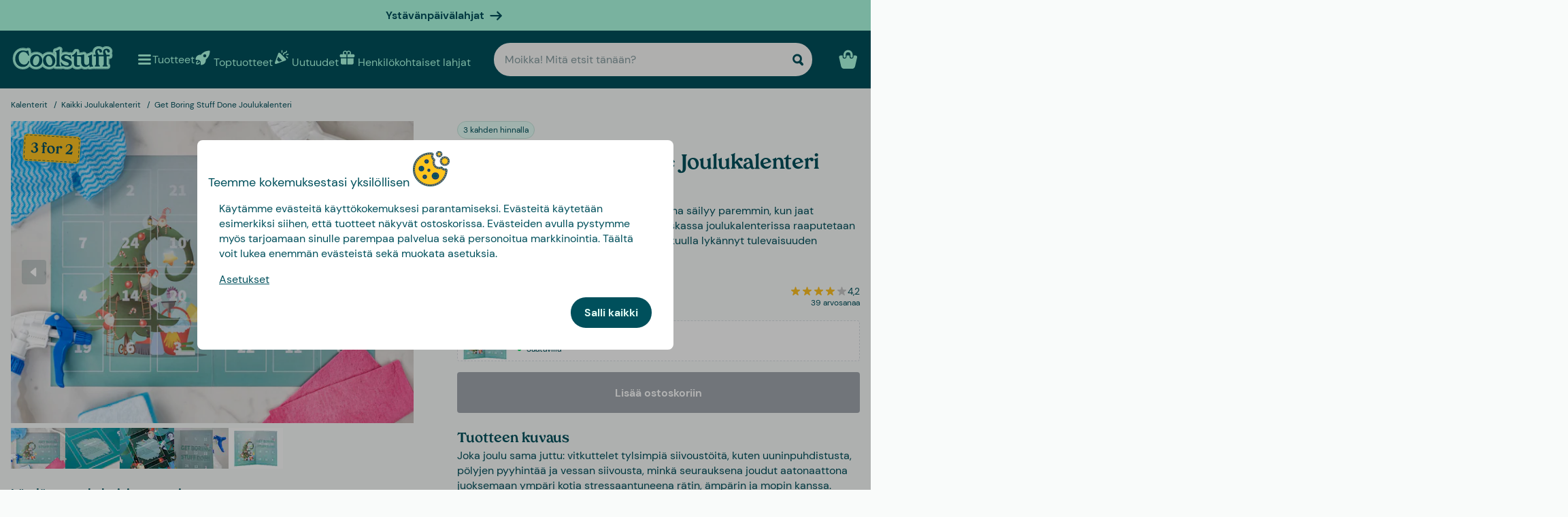

--- FILE ---
content_type: text/html
request_url: https://www.coolstuff.fi/kalenterit/joulukalenterit/get-boring-stuff-done-joulukalenteri-pid-16924
body_size: 35609
content:
<!doctype html>
<html lang="fi">
  <head>
    <meta charset="utf-8" />
    <meta
      name="viewport"
      content="width=device-width,initial-scale=1,interactive-widget=resizes-content"
    />
    <meta name="theme-color" content="#333333" />

    <link rel="icon" type="image/png" sizes="32x32" href="../../favicon-32x32.png" />
    <link rel="icon" type="image/png" sizes="16x16" href="../../favicon-16x16.png" />
    <link rel="manifest" href="../../manifest.json" crossorigin="use-credentials" />
    <link rel="apple-touch-icon" sizes="180x180" href="../../apple-touch-icon.png" />
    <link rel="mask-icon" href="../../safari-pinned-tab.svg" color="#5bbad5" />
    <meta name="msapplication-TileColor" content="#da532c" />

    <!-- Preloading fonts -->
    <link
      rel="preload"
      href="../../fonts/Tropiline-Bold.woff2"
      as="font"
      type="font/woff2"
      crossorigin
    />
    <link
      rel="preload"
      href="../../fonts/dm-sans-v11-latin-regular.woff2"
      as="font"
      type="font/woff2"
      crossorigin
    />
    <link
      rel="preload"
      href="../../fonts/dm-sans-v11-latin-700.woff2"
      as="font"
      type="font/woff2"
      crossorigin
    />

    <!-- Preconnect -->
    <link rel="preconnect" href="https://cdn.coolstuff.com" />
    <link rel="dns-prefetch" href="https://cdn.coolstuff.com" />

    <link rel="preconnect" href="https://www.datocms-assets.com" />
    <link rel="dns-prefetch" href="https://www.datocms-assets.com" />

    <link rel="preconnect" href="https://www.googletagmanager.com" />
    <link rel="dns-prefetch" href="https://www.googletagmanager.com" />

    
		<link href="../../_app/immutable/assets/Skeleton.n1-hQn5H.css" rel="stylesheet">
		<link href="../../_app/immutable/assets/Image.CyOWBv9Q.css" rel="stylesheet">
		<link href="../../_app/immutable/assets/Button.BJEiBwdb.css" rel="stylesheet">
		<link href="../../_app/immutable/assets/LinkButton.D6YuBYO2.css" rel="stylesheet">
		<link href="../../_app/immutable/assets/on-list-product-click.DQ42QrrR.css" rel="stylesheet">
		<link href="../../_app/immutable/assets/ProductSlider.9Y2z1gSr.css" rel="stylesheet">
		<link href="../../_app/immutable/assets/outside-click.CVG-7oKc.css" rel="stylesheet">
		<link href="../../_app/immutable/assets/gift-category-ids.DpbAbOUV.css" rel="stylesheet">
		<link href="../../_app/immutable/assets/NewsletterSignup.cH_jwx-e.css" rel="stylesheet">
		<link href="../../_app/immutable/assets/get-confetti-color-array.BEk2Ui7c.css" rel="stylesheet">
		<link href="../../_app/immutable/assets/Recommendations.Ctsisubt.css" rel="stylesheet">
		<link href="../../_app/immutable/assets/0.DOZDUxsS.css" rel="stylesheet">
		<link href="../../_app/immutable/assets/Spinner.CMVADeeh.css" rel="stylesheet">
		<link href="../../_app/immutable/assets/DestructiveActionFlyOut.DzECgJHN.css" rel="stylesheet">
		<link href="../../_app/immutable/assets/DicountCodeButton.BRU10brM.css" rel="stylesheet">
		<link href="../../_app/immutable/assets/EggHuntGame.CINtp4E5.css" rel="stylesheet">
		<link href="../../_app/immutable/assets/SplitCampaignSection.BLVPNWL-.css" rel="stylesheet">
		<link href="../../_app/immutable/assets/video.Y-OJfdMg.css" rel="stylesheet">
		<link href="../../_app/immutable/assets/FindifySortFilter.DMFs3GsT.css" rel="stylesheet">
		<link href="../../_app/immutable/assets/paginate.CCKVMmjN.css" rel="stylesheet">
		<link href="../../_app/immutable/assets/ReadMore.ChWG0YOE.css" rel="stylesheet">
		<link href="../../_app/immutable/assets/VideoSection.Clh6pwMV.css" rel="stylesheet">
		<link href="../../_app/immutable/assets/ArticleSummarySection.fZCG0jyx.css" rel="stylesheet">
		<link href="../../_app/immutable/assets/ProductListingSection.B93QVvDj.css" rel="stylesheet">
		<link href="../../_app/immutable/assets/LinkButtonList.B81zGCkh.css" rel="stylesheet">
		<link href="../../_app/immutable/assets/check-if-page-is-personalised.DTSsQixj.css" rel="stylesheet">
		<link href="../../_app/immutable/assets/3.Ck9yELUe.css" rel="stylesheet">
		<link href="../../_app/immutable/assets/AprilFoolsModal.DNOvJddB.css" rel="stylesheet"><!--[--><!--[--><meta property="og:title" content="Get Boring Stuff Done Joulukalenteri | Netissä Coolstuffilla"/> <meta name="description" content="Oh yes! Get Boring Stuff Done Joulukalenteri on saatavilla Coolstuffilta – tästä et halua jäädä paitsi! Tarjoamme tietenkin myös edullisen sekä nopean toimituksen."/> <meta property="og:description" content="Oh yes! Get Boring Stuff Done Joulukalenteri on saatavilla Coolstuffilta – tästä et halua jäädä paitsi! Tarjoamme tietenkin myös edullisen sekä nopean toimituksen."/> <meta property="og:image" content="https://cdn.coolstuff.com/pub_images/original/19045_01.jpg?method=crop&amp;type=auto&amp;width=1200&amp;height=630&amp;modifiedDate=1665650343"/> <link rel="canonical" href="https://www.coolstuff.fi/kalenterit/joulukalenterit/get-boring-stuff-done-joulukalenteri-pid-16924"/> <meta property="og:url" content="https://www.coolstuff.fi/kalenterit/joulukalenterit/get-boring-stuff-done-joulukalenteri-pid-16924"/> <!--[--><link rel="alternate" hreflang="sv" href="https://www.coolstuff.se/kalender/adventskalender/get-boring-stuff-done-adventskalender-pid-16924"/><link rel="alternate" hreflang="da" href="https://www.coolstuff.dk/kalender/julekalender/get-boring-stuff-done-adventskalender-pid-16924"/><link rel="alternate" hreflang="de" href="https://www.coolstuff.de/kalender/adventskalender/adventskalender-boring-stuff-pid-16924"/><link rel="alternate" hreflang="fi" href="https://www.coolstuff.fi/kalenterit/joulukalenterit/get-boring-stuff-done-joulukalenteri-pid-16924"/><link rel="alternate" hreflang="no" href="https://www.coolstuff.no/adventskalendere/julekalendere/get-boring-stuff-done-julekalender-pid-16924"/><!--]--> <!--[--><meta property="product:image" content="https://cdn.coolstuff.com/pub_images/original/19045_01.jpg?method=crop&amp;type=auto&amp;width=636&amp;height=477&amp;modifiedDate=1665650343"/><!--]--><!--]--><!--]--><!--[--><!--[--><!----><script type="application/ld+json">[{"@context":"https://schema.org/","@type":"Product","name":"Get Boring Stuff Done Joulukalenteri","sku":"18875","description":"Joulusiivous on toki tärkeää, mutta joulurauha säilyy paremmin, kun jaat siivoustyön tasaisesti koko joulukuulle! Hauskassa joulukalenterissa raaputetaan esiin siivoustehtävät, jotka muuten olisit takuulla lykännyt tulevaisuuden stressiksi.","image":"https://cdn.coolstuff.com/pub_images/original/18875_01.jpg?timestamp=1665646236","offers":{"@type":"Offer","url":"https://www.coolstuff.fi/kalenterit/joulukalenterit/get-boring-stuff-done-joulukalenteri-pid-16924","priceCurrency":"EUR","price":8.99,"priceValidUntil":"2027-01-18","itemCondition":"https://schema.org/NewCondition","availability":"https://schema.org/InStock","seller":{"@type":"Organization","name":"Coolstuff"}},"gtin":"7333251029043","model":"Get Boring Stuff Done Joulukalenteri 2022","aggregateRating":{"@type":"AggregateRating","ratingValue":4.2,"reviewCount":26},"inProductGroupWithID":"19045"}]</script><!----> <meta property="product:name" content="Get Boring Stuff Done Joulukalenteri"/> <meta property="product:current_price" content="8,99 €"/> <meta property="product:regular_price" content="8,99 €"/> <!--[!--><!--]--> <meta property="product:review_score" content="4,2"/><!--]--><!--]--><title>Get Boring Stuff Done Joulukalenteri | Netissä Coolstuffilla</title>
  </head>

  <body data-sveltekit-preload-data="tap">
    <div style="display: contents"><!--[--><!--[--><!----><!--[!--><!--]--> <!--[--><!--[--><div class="flyout-wrapper svelte-1jv62mr"><!--[--><div class="fixed overlay svelte-m6zxj3 visible-overlay" tabindex="-1" aria-hidden="true" data-pw="flyout"></div> <div class="fixed flyout-container svelte-m6zxj3 fullscreen visible-flyout"><!--[!--><!--]--> <div class="flyout-container-inner svelte-m6zxj3"><!--[--><!--[--><header class="svelte-1u8wlu0"><div class="main-header svelte-1u8wlu0"><!--[!--><!--]--> <!--[--><span class="title svelte-1u8wlu0"><!--[-->Teemme kokemuksestasi yksilöllisen<!--]--> <!--[--><img src="/media-assets/images/cookie.png" alt="" class="svelte-1u8wlu0"/><!--]--></span><!--]--> <div class="close svelte-1u8wlu0"><!--[!--><!--]--></div></div> <!--[!--><!--]--></header><!--]--><!--]--> <aside class="svelte-m6zxj3"><!--[--><p>Käytämme evästeitä käyttökokemuksesi parantamiseksi. Evästeitä käytetään esimerkiksi siihen, että tuotteet näkyvät ostoskorissa. Evästeiden avulla pystymme myös tarjoamaan sinulle parempaa palvelua sekä personoitua markkinointia. Täältä voit lukea enemmän evästeistä sekä muokata asetuksia.</p> <button class="svelte-1jv62mr">Asetukset</button> <div class="action-buttons svelte-1jv62mr"><!--[!--><!--]--> <button style="--rounded:var(--rounded-xl)" data-pw="cookies-accept" type="button" class="svelte-1owegvi primary"><!--[--><!---->Salli kaikki<!----><!--]--></button><!----></div><!--]--><!----></aside></div></div><!--]--><!----></div><!--]--><!--]--> <!--[--><a class="campaign-banner svelte-1i43yzn" href="/juhlapaivat/ystavanpaivalahjat"><div class="spacer svelte-1i43yzn"></div> <span class="banner-content svelte-1i43yzn"><!--[!-->Ystävänpäivälahjat<!--]--></span> <!--[--><svg width="18" height="18" viewBox="0 0 24 24" style="color: inherit;" fill="none"><!---->
        <path d="M15 19.432l7.298-7.298L15.082 5M2 12h18" stroke="currentColor" stroke-width="3" stroke-miterlimit="10" stroke-linecap="round" stroke-linejoin="round" />
      <!----></svg><!--]--><!----></a><!--]--><!----> <div class="sticky animate svelte-q971rm" id="sticky-nav"><nav class="main-bar svelte-q971rm"><svg style="height: 0; width: 0; display: block;"><defs><linearGradient id="half_fill"><stop style="stop-color: var(--color-tertiary);" offset="50%" stop-opacity="1"></stop><stop stop-color="#C8C8C8" offset="50%" stop-opacity="1"></stop></linearGradient></defs></svg> <svg style="height: 0; width: 0; display: block;"><defs><linearGradient id="half_tertiary"><stop style="stop-color: var(--color-tertiary);" offset="50%" stop-opacity="1"></stop><stop stop-color="#C8C8C8" offset="50%" stop-opacity="1"></stop></linearGradient></defs></svg> <!--[!--><!--]--> <section class="top-navigation svelte-1i43yzn"><div class="menu-drawer"><div class="fixed overlay svelte-uoov0r" aria-hidden="true"></div> <section class="fixed drawer svelte-uoov0r left" aria-label="Navigointi" data-pw="drawer" style="transform: translate3d(-100%, 0, 0);
     --bg-color: var(--color-primary)"><nav class="svelte-1fffxzg"><header class="nav-header svelte-1a8pveg"><!--[!--><!--]--> <button class="close-button svelte-1a8pveg" aria-label="Sulje valikko"><!--[--><svg width="27" height="27" viewBox="0 0 24 24" style="color: var(--color-secondary-dark);" fill="none"><!---->
        <path d="M6 18L18 6" stroke="currentColor" stroke-width="2.5" stroke-miterlimit="10" stroke-linecap="round" stroke-linejoin="round"/>
        <path d="M6 6L18 18" stroke="currentColor" stroke-width="2.5" stroke-miterlimit="10" stroke-linecap="round" stroke-linejoin="round"/>
      <!----></svg><!--]--><!----></button></header><!----> <!----><div class="top-level-nav svelte-1a9xenz"><section class="svelte-1a9xenz"><h2 class="section-label svelte-1a9xenz">Valitut linkit</h2> <div class="selected-links svelte-1a9xenz"><!--[--><a href="/toptuotteet" class="selected-link svelte-1a9xenz"><img src="https://www.datocms-assets.com/23802/1709558058-rocket.svg" alt="" width="24" height="24"/> <span class="svelte-1a9xenz">Toptuotteet</span></a><a href="/uutuudet" class="selected-link svelte-1a9xenz"><img src="https://www.datocms-assets.com/23802/1709558054-confetti.svg" alt="" width="24" height="24"/> <span class="svelte-1a9xenz">Uutuudet</span></a><a href="/henkilokohtaiset-lahjat" class="selected-link svelte-1a9xenz"><img src="https://www.datocms-assets.com/23802/1709558057-gift.svg" alt="" width="24" height="24"/> <span class="svelte-1a9xenz">Henkilökohtaiset lahjat</span></a><a href="/juhlapaivat/ystavanpaivalahjat" class="selected-link svelte-1a9xenz"><img src="https://www.datocms-assets.com/23802/1727264658-hjarta.svg" alt="" width="24" height="24"/> <span class="svelte-1a9xenz">Ystävänpäivälahjat</span></a><a href="/ruoka-juoma/herkut" class="selected-link svelte-1a9xenz"><img src="https://www.datocms-assets.com/23802/1733402394-godis.svg" alt="" width="24" height="24"/> <span class="svelte-1a9xenz">Herkut</span></a><a href="/kampanjat/3-for-2" class="selected-link svelte-1a9xenz"><img src="https://www.datocms-assets.com/23802/1709558059-tag.svg" alt="" width="24" height="24"/> <span class="svelte-1a9xenz">3 for 2</span></a><!--]--></div></section> <section class="category svelte-1a9xenz"><h2 class="section-label svelte-1a9xenz">Kategoriat</h2> <ul class="svelte-1a9xenz"><!--[--><li class="category svelte-1a9xenz"><!--[!--><a href="https://www.coolstuff.fi/info/lahjakortti" class="svelte-1a9xenz"><span class="svelte-1a9xenz">Lahjakortti</span></a><!--]--></li><li class="category svelte-1a9xenz"><!--[--><button class="svelte-1a9xenz"><span class="svelte-1a9xenz">Osta mielenkiinnon mukaan</span> <!--[--><div style="display: flex; align-items: center;"><!--[--><svg width="22" height="22" viewBox="0 0 24 24" style="color: var(--color-white);" fill="none"><!---->
        <path d="M8 4l7.996 8.028L8 20" stroke="currentColor" stroke-width="3" stroke-miterlimit="10" stroke-linecap="round" stroke-linejoin="round"/>
      <!----></svg><!--]--><!----></div><!--]--></button><!--]--></li><li class="category svelte-1a9xenz"><!--[--><button class="svelte-1a9xenz"><span class="svelte-1a9xenz">Lahjat</span> <!--[--><div style="display: flex; align-items: center;"><!--[--><svg width="22" height="22" viewBox="0 0 24 24" style="color: var(--color-white);" fill="none"><!---->
        <path d="M8 4l7.996 8.028L8 20" stroke="currentColor" stroke-width="3" stroke-miterlimit="10" stroke-linecap="round" stroke-linejoin="round"/>
      <!----></svg><!--]--><!----></div><!--]--></button><!--]--></li><li class="category svelte-1a9xenz"><!--[!--><a href="/lahjat/teema/lahjarasiat" class="svelte-1a9xenz"><span class="svelte-1a9xenz">Lahjarasiat</span></a><!--]--></li><!--]--></ul></section> <section class="site-links svelte-1a9xenz"><!--[--><a href="https://coolstuff.zendesk.com/hc/fi/requests/new" class="svelte-1a9xenz">Asiakaspalvelu</a><!--]--> <button class="svelte-1a9xenz"><span class="svelte-1a9xenz">Finland
          EUR</span> <svg width="18" height="18" viewBox="0 0 36 36"><!--[!--><!--[!--><!--[!--><!--[!--><!--[--><path fill="#EDECEC" d="M32 5H18v10h18V9c0-2.209-1.791-4-4-4z"></path><path fill="#EEE" d="M11 5H4C1.791 5 0 6.791 0 9v6h11V5z"></path><path fill="#EDECEC" d="M32 31H18V21h18v6c0 2.209-1.791 4-4 4zm-21 0H4c-2.209 0-4-1.791-4-4v-6h11v10z"></path><path fill="#003580" d="M18 5h-7v10H0v6h11v10h7V21h18v-6H18z"></path><!--]--><!--]--><!--]--><!--]--><!--]--></svg><!----></button></section> <section class="store-info svelte-1a9xenz"><!--[--><div class="usps svelte-1a9xenz"><ul class="svelte-1a9xenz"><!--[--><li class="svelte-1a9xenz"><!--[--><svg width="14" height="14" viewBox="0 0 24 24" style="color: inherit;" fill="none"><!---->
        <path d="M3 13.6171L8.28195 18.8991L21.181 6" stroke="currentColor" stroke-width="3" stroke-miterlimit="10" stroke-linecap="round" stroke-linejoin="round"/>
      <!----></svg><!--]--><!----> <span class="usp-title svelte-1a9xenz">Ilmainen toimitus alk. 60 €</span></li><li class="svelte-1a9xenz"><!--[--><svg width="14" height="14" viewBox="0 0 24 24" style="color: inherit;" fill="none"><!---->
        <path d="M3 13.6171L8.28195 18.8991L21.181 6" stroke="currentColor" stroke-width="3" stroke-miterlimit="10" stroke-linecap="round" stroke-linejoin="round"/>
      <!----></svg><!--]--><!----> <span class="usp-title svelte-1a9xenz">Lahjapaketissa</span></li><li class="svelte-1a9xenz"><!--[--><svg width="14" height="14" viewBox="0 0 24 24" style="color: inherit;" fill="none"><!---->
        <path d="M3 13.6171L8.28195 18.8991L21.181 6" stroke="currentColor" stroke-width="3" stroke-miterlimit="10" stroke-linecap="round" stroke-linejoin="round"/>
      <!----></svg><!--]--><!----> <span class="usp-title svelte-1a9xenz">Valmistamme tuotteesi yksilöllisesti Ruotsissa</span></li><!--]--></ul></div><!--]--> <!--[!--><!--]--></section></div><!----><!----> <!--[--><!--[!--><!--]--><!--[--><!----><div class="sub-nav svelte-kuw58k"><section class="category svelte-kuw58k"><ul class="svelte-kuw58k"><li class="category svelte-kuw58k"><a href="/harrastukset" class="show-everything svelte-kuw58k">Kaikki Osta mielenkiinnon mukaan</a></li> <!--[--><li class="category svelte-kuw58k"><!--[--><button title="Koti &amp; Puutarha" class="svelte-kuw58k"><span class="svelte-kuw58k">Koti &amp; Puutarha</span> <!--[--><div style="display: flex; align-items: center;"><!--[--><svg width="22" height="22" viewBox="0 0 24 24" style="color: var(--color-white);" fill="none"><!---->
        <path d="M8 4l7.996 8.028L8 20" stroke="currentColor" stroke-width="3" stroke-miterlimit="10" stroke-linecap="round" stroke-linejoin="round"/>
      <!----></svg><!--]--><!----></div><!--]--></button><!--]--></li><li class="category svelte-kuw58k"><!--[--><button title="Lelut &amp; Pelit" class="svelte-kuw58k"><span class="svelte-kuw58k">Lelut &amp; Pelit</span> <!--[--><div style="display: flex; align-items: center;"><!--[--><svg width="22" height="22" viewBox="0 0 24 24" style="color: var(--color-white);" fill="none"><!---->
        <path d="M8 4l7.996 8.028L8 20" stroke="currentColor" stroke-width="3" stroke-miterlimit="10" stroke-linecap="round" stroke-linejoin="round"/>
      <!----></svg><!--]--><!----></div><!--]--></button><!--]--></li><li class="category svelte-kuw58k"><!--[!--><a title="Ruoka &amp; Juoma" href="/harrastukset/camping-retkeily/ruoka-juoma" class="svelte-kuw58k"><span class="svelte-kuw58k">Ruoka &amp; Juoma</span></a><!--]--></li><li class="category svelte-kuw58k"><!--[--><button title="Syksy &amp; Talvi" class="svelte-kuw58k"><span class="svelte-kuw58k">Syksy &amp; Talvi</span> <!--[--><div style="display: flex; align-items: center;"><!--[--><svg width="22" height="22" viewBox="0 0 24 24" style="color: var(--color-white);" fill="none"><!---->
        <path d="M8 4l7.996 8.028L8 20" stroke="currentColor" stroke-width="3" stroke-miterlimit="10" stroke-linecap="round" stroke-linejoin="round"/>
      <!----></svg><!--]--><!----></div><!--]--></button><!--]--></li><li class="category svelte-kuw58k"><!--[!--><a title="Terveys" href="/harrastukset/terveys" class="svelte-kuw58k"><span class="svelte-kuw58k">Terveys</span></a><!--]--></li><li class="category svelte-kuw58k"><!--[!--><a title="TV &amp; Elokuvat" href="/harrastukset/tv-elokuvat" class="svelte-kuw58k"><span class="svelte-kuw58k">TV &amp; Elokuvat</span></a><!--]--></li><li class="category svelte-kuw58k"><!--[!--><a title="Gaming" href="/harrastukset/gaming" class="svelte-kuw58k"><span class="svelte-kuw58k">Gaming</span></a><!--]--></li><li class="category svelte-kuw58k"><!--[!--><a title="Tekniikka" href="/harrastukset/tekniikka" class="svelte-kuw58k"><span class="svelte-kuw58k">Tekniikka</span></a><!--]--></li><li class="category svelte-kuw58k"><!--[!--><a title="Camping &amp; Retkeily" href="/harrastukset/camping-retkeily" class="svelte-kuw58k"><span class="svelte-kuw58k">Camping &amp; Retkeily</span></a><!--]--></li><li class="category svelte-kuw58k"><!--[!--><a title="Urheilu" href="/harrastukset/urheilu" class="svelte-kuw58k"><span class="svelte-kuw58k">Urheilu</span></a><!--]--></li><li class="category svelte-kuw58k"><!--[!--><a title="Eläimet" href="/harrastukset/elaimet" class="svelte-kuw58k"><span class="svelte-kuw58k">Eläimet</span></a><!--]--></li><li class="category svelte-kuw58k"><!--[!--><a title="Juhlat" href="/harrastukset/juhlat" class="svelte-kuw58k"><span class="svelte-kuw58k">Juhlat</span></a><!--]--></li><li class="category svelte-kuw58k"><!--[!--><a title="Erotiikka &amp; Romantiikka" href="/harrastukset/erotiikka-romantiikka" class="svelte-kuw58k"><span class="svelte-kuw58k">Erotiikka &amp; Romantiikka</span></a><!--]--></li><li class="category svelte-kuw58k"><!--[!--><a title="Kestävä Kehitys" href="/harrastukset/kestava-kehitys" class="svelte-kuw58k"><span class="svelte-kuw58k">Kestävä Kehitys</span></a><!--]--></li><li class="category svelte-kuw58k"><!--[!--><a title="Vaatteet &amp; Asusteet" href="/harrastukset/vaatteet-asusteet" class="svelte-kuw58k"><span class="svelte-kuw58k">Vaatteet &amp; Asusteet</span></a><!--]--></li><li class="category svelte-kuw58k"><!--[!--><a title="Autot" href="/harrastukset/autot" class="svelte-kuw58k"><span class="svelte-kuw58k">Autot</span></a><!--]--></li><li class="category svelte-kuw58k"><!--[!--><a title="Matkailu" href="/harrastukset/matkailu" class="svelte-kuw58k"><span class="svelte-kuw58k">Matkailu</span></a><!--]--></li><li class="category svelte-kuw58k"><!--[!--><a title="Retro" href="/harrastukset/retro" class="svelte-kuw58k"><span class="svelte-kuw58k">Retro</span></a><!--]--></li><!--]--></ul></section></div><!----><!--]--><!--[--><!----><div class="sub-nav svelte-kuw58k"><section class="category svelte-kuw58k"><ul class="svelte-kuw58k"><li class="category svelte-kuw58k"><a href="/koti-puutarha" class="show-everything svelte-kuw58k">Kaikki Koti &amp; Puutarha</a></li> <!--[--><li class="category svelte-kuw58k"><!--[!--><a title="Keittiö" href="/koti-puutarha/keittio" class="svelte-kuw58k"><span class="svelte-kuw58k">Keittiö</span></a><!--]--></li><li class="category svelte-kuw58k"><!--[!--><a title="Olohuone" href="/koti-puutarha/olohuone" class="svelte-kuw58k"><span class="svelte-kuw58k">Olohuone</span></a><!--]--></li><li class="category svelte-kuw58k"><!--[!--><a title="Makuuhuone" href="/koti-puutarha/makuuhuone" class="svelte-kuw58k"><span class="svelte-kuw58k">Makuuhuone</span></a><!--]--></li><li class="category svelte-kuw58k"><!--[!--><a title="Kylpyhuone" href="/koti-puutarha/kylpyhuone" class="svelte-kuw58k"><span class="svelte-kuw58k">Kylpyhuone</span></a><!--]--></li><li class="category svelte-kuw58k"><!--[!--><a title="Toimisto" href="/koti-puutarha/toimisto" class="svelte-kuw58k"><span class="svelte-kuw58k">Toimisto</span></a><!--]--></li><li class="category svelte-kuw58k"><!--[!--><a title="Puutarha" href="/koti-puutarha/puutarha" class="svelte-kuw58k"><span class="svelte-kuw58k">Puutarha</span></a><!--]--></li><li class="category svelte-kuw58k"><!--[!--><a title="Rannalle &amp; Altaalle" href="/koti-puutarha/rannalle-altaalle" class="svelte-kuw58k"><span class="svelte-kuw58k">Rannalle &amp; Altaalle</span></a><!--]--></li><li class="category svelte-kuw58k"><!--[!--><a title="Design" href="/koti-puutarha/design" class="svelte-kuw58k"><span class="svelte-kuw58k">Design</span></a><!--]--></li><li class="category svelte-kuw58k"><!--[!--><a title="Siivoustarvikkeet" href="/koti-puutarha/siivoustarvikkeet" class="svelte-kuw58k"><span class="svelte-kuw58k">Siivoustarvikkeet</span></a><!--]--></li><li class="category svelte-kuw58k"><!--[!--><a title="Työkalut" href="/koti-puutarha/tyokalut" class="svelte-kuw58k"><span class="svelte-kuw58k">Työkalut</span></a><!--]--></li><li class="category svelte-kuw58k"><!--[!--><a title="Mökki" href="/koti-puutarha/mokki" class="svelte-kuw58k"><span class="svelte-kuw58k">Mökki</span></a><!--]--></li><!--]--></ul></section></div><!----><!--]--><!--[!--><!--]--><!--[!--><!--]--><!--[!--><!--]--><!--[!--><!--]--><!--[!--><!--]--><!--[!--><!--]--><!--[!--><!--]--><!--[!--><!--]--><!--[!--><!--]--><!--[!--><!--]--><!--[!--><!--]--><!--[--><!----><div class="sub-nav svelte-kuw58k"><section class="category svelte-kuw58k"><ul class="svelte-kuw58k"><li class="category svelte-kuw58k"><a href="/lelut-pelit" class="show-everything svelte-kuw58k">Kaikki Lelut &amp; Pelit</a></li> <!--[--><li class="category svelte-kuw58k"><!--[!--><a title="Lelut" href="/lelut-pelit/lelut" class="svelte-kuw58k"><span class="svelte-kuw58k">Lelut</span></a><!--]--></li><li class="category svelte-kuw58k"><!--[!--><a title="Pelit" href="/lelut-pelit/pelit" class="svelte-kuw58k"><span class="svelte-kuw58k">Pelit</span></a><!--]--></li><li class="category svelte-kuw58k"><!--[!--><a title="Palapelit" href="/lelut-pelit/palapelit" class="svelte-kuw58k"><span class="svelte-kuw58k">Palapelit</span></a><!--]--></li><!--]--></ul></section></div><!----><!--]--><!--[!--><!--]--><!--[!--><!--]--><!--[!--><!--]--><!--[!--><!--]--><!--[--><!----><div class="sub-nav svelte-kuw58k"><section class="category svelte-kuw58k"><ul class="svelte-kuw58k"><li class="category svelte-kuw58k"><a href="/tilaisuudet/syksy-talvi" class="show-everything svelte-kuw58k">Kaikki Syksy &amp; Talvi</a></li> <!--[--><li class="category svelte-kuw58k"><!--[--><button title="Joulu" class="svelte-kuw58k"><span class="svelte-kuw58k">Joulu</span> <!--[--><div style="display: flex; align-items: center;"><!--[--><svg width="22" height="22" viewBox="0 0 24 24" style="color: var(--color-white);" fill="none"><!---->
        <path d="M8 4l7.996 8.028L8 20" stroke="currentColor" stroke-width="3" stroke-miterlimit="10" stroke-linecap="round" stroke-linejoin="round"/>
      <!----></svg><!--]--><!----></div><!--]--></button><!--]--></li><li class="category svelte-kuw58k"><!--[!--><a title="Seurapelit" href="/lelut-pelit/pelit/seurapelit" class="svelte-kuw58k"><span class="svelte-kuw58k">Seurapelit</span></a><!--]--></li><li class="category svelte-kuw58k"><!--[!--><a title="Palapelit" href="/lelut-pelit/palapelit" class="svelte-kuw58k"><span class="svelte-kuw58k">Palapelit</span></a><!--]--></li><li class="category svelte-kuw58k"><!--[!--><a title="Peitot &amp; Viltit" href="/koti-puutarha/makuuhuone/peitot-viltit" class="svelte-kuw58k"><span class="svelte-kuw58k">Peitot &amp; Viltit</span></a><!--]--></li><li class="category svelte-kuw58k"><!--[--><button title="TV &amp; Elokuvat" class="svelte-kuw58k"><span class="svelte-kuw58k">TV &amp; Elokuvat</span> <!--[--><div style="display: flex; align-items: center;"><!--[--><svg width="22" height="22" viewBox="0 0 24 24" style="color: var(--color-white);" fill="none"><!---->
        <path d="M8 4l7.996 8.028L8 20" stroke="currentColor" stroke-width="3" stroke-miterlimit="10" stroke-linecap="round" stroke-linejoin="round"/>
      <!----></svg><!--]--><!----></div><!--]--></button><!--]--></li><li class="category svelte-kuw58k"><!--[--><button title="Gaming" class="svelte-kuw58k"><span class="svelte-kuw58k">Gaming</span> <!--[--><div style="display: flex; align-items: center;"><!--[--><svg width="22" height="22" viewBox="0 0 24 24" style="color: var(--color-white);" fill="none"><!---->
        <path d="M8 4l7.996 8.028L8 20" stroke="currentColor" stroke-width="3" stroke-miterlimit="10" stroke-linecap="round" stroke-linejoin="round"/>
      <!----></svg><!--]--><!----></div><!--]--></button><!--]--></li><li class="category svelte-kuw58k"><!--[!--><a title="Tohvelit" href="/harrastukset/vaatteet-asusteet/tohvelit" class="svelte-kuw58k"><span class="svelte-kuw58k">Tohvelit</span></a><!--]--></li><li class="category svelte-kuw58k"><!--[!--><a title="Lamput" href="/koti-puutarha/olohuone/lamput" class="svelte-kuw58k"><span class="svelte-kuw58k">Lamput</span></a><!--]--></li><!--]--></ul></section></div><!----><!--]--><!--[--><!----><div class="sub-nav svelte-kuw58k"><section class="category svelte-kuw58k"><ul class="svelte-kuw58k"><li class="category svelte-kuw58k"><a href="/juhlapaivat/joulu" class="show-everything svelte-kuw58k">Kaikki Joulu</a></li> <!--[--><li class="category svelte-kuw58k"><!--[!--><a title="Joulukalenterit" href="/kalenterit" class="svelte-kuw58k"><span class="svelte-kuw58k">Joulukalenterit</span></a><!--]--></li><li class="category svelte-kuw58k"><!--[!--><a title="Jouluaskartelu" href="/juhlapaivat/joulu/jouluaskartelu" class="svelte-kuw58k"><span class="svelte-kuw58k">Jouluaskartelu</span></a><!--]--></li><li class="category svelte-kuw58k"><!--[!--><a title="Joulukoristeet" href="/juhlapaivat/joulu/koristeet" class="svelte-kuw58k"><span class="svelte-kuw58k">Joulukoristeet</span></a><!--]--></li><li class="category svelte-kuw58k"><!--[!--><a title="Joululahjapeli" href="/juhlapaivat/joulu/joululahjapeli" class="svelte-kuw58k"><span class="svelte-kuw58k">Joululahjapeli</span></a><!--]--></li><!--]--></ul></section></div><!----><!--]--><!--[!--><!--]--><!--[!--><!--]--><!--[!--><!--]--><!--[!--><!--]--><!--[!--><!--]--><!--[!--><!--]--><!--[--><!----><div class="sub-nav svelte-kuw58k"><section class="category svelte-kuw58k"><ul class="svelte-kuw58k"><li class="category svelte-kuw58k"><a href="/harrastukset/tv-elokuvat" class="show-everything svelte-kuw58k">Kaikki TV &amp; Elokuvat</a></li> <!--[--><li class="category svelte-kuw58k"><!--[!--><a title="Disney" href="/harrastukset/tv-elokuvat/disney" class="svelte-kuw58k"><span class="svelte-kuw58k">Disney</span></a><!--]--></li><li class="category svelte-kuw58k"><!--[!--><a title="Frendit" href="/harrastukset/tv-elokuvat/frendit" class="svelte-kuw58k"><span class="svelte-kuw58k">Frendit</span></a><!--]--></li><li class="category svelte-kuw58k"><!--[!--><a title="Star Wars" href="/harrastukset/tv-elokuvat/star-wars" class="svelte-kuw58k"><span class="svelte-kuw58k">Star Wars</span></a><!--]--></li><li class="category svelte-kuw58k"><!--[!--><a title="Harry Potter" href="/harrastukset/tv-elokuvat/harry-potter" class="svelte-kuw58k"><span class="svelte-kuw58k">Harry Potter</span></a><!--]--></li><!--]--></ul></section></div><!----><!--]--><!--[!--><!--]--><!--[!--><!--]--><!--[!--><!--]--><!--[!--><!--]--><!--[--><!----><div class="sub-nav svelte-kuw58k"><section class="category svelte-kuw58k"><ul class="svelte-kuw58k"><li class="category svelte-kuw58k"><a href="/harrastukset/gaming" class="show-everything svelte-kuw58k">Kaikki Gaming</a></li> <!--[--><li class="category svelte-kuw58k"><!--[!--><a title="Minecraft" href="/harrastukset/gaming/minecraft" class="svelte-kuw58k"><span class="svelte-kuw58k">Minecraft</span></a><!--]--></li><!--]--></ul></section></div><!----><!--]--><!--[!--><!--]--><!--[!--><!--]--><!--[!--><!--]--><!--[!--><!--]--><!--[!--><!--]--><!--[!--><!--]--><!--[!--><!--]--><!--[!--><!--]--><!--[!--><!--]--><!--[!--><!--]--><!--[!--><!--]--><!--[!--><!--]--><!--[!--><!--]--><!--[!--><!--]--><!--[!--><!--]--><!--[!--><!--]--><!--[!--><!--]--><!--[--><!----><div class="sub-nav svelte-kuw58k"><section class="category svelte-kuw58k"><ul class="svelte-kuw58k"><li class="category svelte-kuw58k"><a href="/lahjat" class="show-everything svelte-kuw58k">Kaikki Lahjat</a></li> <!--[--><li class="category svelte-kuw58k"><!--[!--><a title="Henkilökohtaiset lahjat" href="https://www.coolstuff.fi/henkilokohtaiset-lahjat" class="svelte-kuw58k"><span class="svelte-kuw58k">Henkilökohtaiset lahjat</span></a><!--]--></li><li class="category svelte-kuw58k"><!--[!--><a title="Lahjarasiat" href="/lahjat/teema/lahjarasiat" class="svelte-kuw58k"><span class="svelte-kuw58k">Lahjarasiat</span></a><!--]--></li><li class="category svelte-kuw58k"><!--[!--><a title="Lahjan paketointi" href="/lahjat/lahjan-paketointi" class="svelte-kuw58k"><span class="svelte-kuw58k">Lahjan paketointi</span></a><!--]--></li><li class="category svelte-kuw58k"><!--[!--><a title="Lahjat jokaiselle" href="/lahjat/kenelle" class="svelte-kuw58k"><span class="svelte-kuw58k">Lahjat jokaiselle</span></a><!--]--></li><li class="category svelte-kuw58k"><!--[!--><a title="Lahjat iän mukaan" href="/lahjat/ika" class="svelte-kuw58k"><span class="svelte-kuw58k">Lahjat iän mukaan</span></a><!--]--></li><li class="category svelte-kuw58k"><!--[!--><a title="Lahjat teeman mukaan" href="/lahjat/teema" class="svelte-kuw58k"><span class="svelte-kuw58k">Lahjat teeman mukaan</span></a><!--]--></li><!--]--></ul></section></div><!----><!--]--><!--[!--><!--]--><!--[!--><!--]--><!--[!--><!--]--><!--[!--><!--]--><!--[!--><!--]--><!--[!--><!--]--><!--]--> <!----><div class="market-selector-nav svelte-1ws3rmk"><section class="market-selection svelte-1ws3rmk"><div class="market-selection-title svelte-1ws3rmk">Vaihda maata</div> <div class="market-selection-description svelte-1ws3rmk"><svg width="18" height="18" viewBox="0 0 36 36"><!--[!--><!--[!--><!--[!--><!--[!--><!--[--><path fill="#EDECEC" d="M32 5H18v10h18V9c0-2.209-1.791-4-4-4z"></path><path fill="#EEE" d="M11 5H4C1.791 5 0 6.791 0 9v6h11V5z"></path><path fill="#EDECEC" d="M32 31H18V21h18v6c0 2.209-1.791 4-4 4zm-21 0H4c-2.209 0-4-1.791-4-4v-6h11v10z"></path><path fill="#003580" d="M18 5h-7v10H0v6h11v10h7V21h18v-6H18z"></path><!--]--><!--]--><!--]--><!--]--><!--]--></svg><!----> <p class="market-selection-info svelte-1ws3rmk">Teet parhaillaan ostoksia Suomesta (EUR)</p></div> <div class="market-selection-selector svelte-1ws3rmk"><ul class="svelte-rlw5c8"><!--[--><li class="svelte-rlw5c8"><button class="svelte-rlw5c8"><svg width="18" height="18" viewBox="0 0 36 36"><!--[!--><!--[!--><!--[--><path fill="#006AA7" d="M15.5 31H32c2.209 0 4-1.791 4-4.5v-6H15.5V31zM32 5H15.5v10.5H36V9c0-2.209-1.791-4-4-4zM10.5 5H4C1.792 5 .002 6.789 0 8.997V15.5h10.5V5zM0 20.5v6.004C.002 29.211 1.792 31 4 31h6.5V20.5H0z"></path><path fill="#FECC00" d="M15.5 5h-5v10.5H0v5h10.5V31h5V20.5H36v-5H15.5z"></path><!--]--><!--]--><!--]--></svg><!----> <span class="title svelte-rlw5c8">Ruotsi
          (SEK)</span></button></li><li class="svelte-rlw5c8"><button class="svelte-rlw5c8"><svg width="18" height="18" viewBox="0 0 36 36"><!--[--><path fill="#C60C30" d="M32 5H15v11h21V9c0-2.209-1.791-4-4-4zM15 31h17c2.209 0 4-1.791 4-4.5V20H15v11zM0 20v6.5C0 29.209 1.791 31 4 31h7V20H0zM11 5H4C1.791 5 0 6.791 0 9v7h11V5z"></path><path fill="#EEE" d="M15 5h-4v11H0v4h11v11h4V20h21v-4H15z"></path><!--]--></svg><!----> <span class="title svelte-rlw5c8">Tanska
          (DKK)</span></button></li><li class="svelte-rlw5c8"><button class="svelte-rlw5c8"><svg width="18" height="18" viewBox="0 0 36 36"><!--[!--><!--[!--><!--[!--><!--[--><path fill="#FFCD05" d="M0 27c0 2.209 1.791 4 4 4h28c2.209 0 4-1.791 4-4v-4H0v4z"></path><path fill="#ED1F24" d="M0 14h36v9H0z"></path><path fill="#141414" d="M32 5H4C1.791 5 0 6.791 0 9v5h36V9c0-2.209-1.791-4-4-4z"></path><!--]--><!--]--><!--]--><!--]--></svg><!----> <span class="title svelte-rlw5c8">Saksa
          (EUR)</span></button></li><li class="svelte-rlw5c8 selected"><button class="svelte-rlw5c8"><svg width="18" height="18" viewBox="0 0 36 36"><!--[!--><!--[!--><!--[!--><!--[!--><!--[--><path fill="#EDECEC" d="M32 5H18v10h18V9c0-2.209-1.791-4-4-4z"></path><path fill="#EEE" d="M11 5H4C1.791 5 0 6.791 0 9v6h11V5z"></path><path fill="#EDECEC" d="M32 31H18V21h18v6c0 2.209-1.791 4-4 4zm-21 0H4c-2.209 0-4-1.791-4-4v-6h11v10z"></path><path fill="#003580" d="M18 5h-7v10H0v6h11v10h7V21h18v-6H18z"></path><!--]--><!--]--><!--]--><!--]--><!--]--></svg><!----> <span class="title svelte-rlw5c8">Suomi
          (EUR)</span></button></li><li class="svelte-rlw5c8"><button class="svelte-rlw5c8"><svg width="18" height="18" viewBox="0 0 36 36"><!--[!--><!--[--><path fill="#EF2B2D" d="M10 5H4C1.791 5 0 6.791 0 9v6h10V5zm22 0H16v10h20V9c0-2.209-1.791-4-4-4zM10 31H4c-2.209 0-4-1.791-4-4v-6h10v10zm22 0H16V21h20v6c0 2.209-1.791 4-4 4z"></path><path fill="#002868" d="M14.5 5h-2.944l-.025 11.5H0v3h11.525L11.5 31h3V19.5H36v-3H14.5z"></path><path fill="#EEE" d="M14.5 31H16V21h20v-1.5H14.5zM16 5h-1.5v11.5H36V15H16zm-4.5 0H10v10H0v1.5h11.5zM0 19.5V21h10v10h1.5V19.5z"></path><!--]--><!--]--></svg><!----> <span class="title svelte-rlw5c8">Norja
          (NOK)</span></button></li><!--]--></ul><!----></div></section></div><!----><!----> <div class="drawer-branding svelte-1fffxzg"><a href="../../"><img src="https://www.datocms-assets.com/23802/1627026044-coolstuff.svg" alt="Coolstuff" width="145" height="40"/></a> <div class="tagline svelte-1fffxzg" style=""><!---->We have<br/>just the thing<!----></div></div></nav><!----></section><!----></div><!----> <div class="branding svelte-1i43yzn"><a href="/"><img src="https://www.datocms-assets.com/23802/1627026044-coolstuff.svg" alt="Coolstuff" width="152" height="40" class="svelte-1i43yzn"/></a></div> <div class="nav-links svelte-1i43yzn"><button aria-label="Avaa valikko" class="svelte-1i43yzn"><div class="hamburger-mobile svelte-1i43yzn"><!--[--><svg width="28" height="28" viewBox="0 0 24 24" style="color: var(--color-secondary);" fill="none"><!---->
        <path stroke="currentColor" stroke-width="3" stroke-linecap="round" d="M4.5 5.5h16M4.5 11.5h16M4.5 17.5h16"/>
      <!----></svg><!--]--><!----></div> <div class="hamburger-desktop svelte-1i43yzn"><!--[--><svg width="24" height="24" viewBox="0 0 24 24" style="color: var(--color-secondary);" fill="none"><!---->
        <path stroke="currentColor" stroke-width="3" stroke-linecap="round" d="M4.5 5.5h16M4.5 11.5h16M4.5 17.5h16"/>
      <!----></svg><!--]--><!----> <span class="svelte-1i43yzn">Tuotteet</span></div></button> <!--[--><a href="/toptuotteet" class="svelte-1i43yzn"><img src="https://www.datocms-assets.com/23802/1709558058-rocket.svg" alt="" width="24" height="24" class="svelte-1i43yzn"/> <span class="svelte-1i43yzn">Toptuotteet</span></a><a href="/uutuudet" class="svelte-1i43yzn"><img src="https://www.datocms-assets.com/23802/1709558054-confetti.svg" alt="" width="24" height="24" class="svelte-1i43yzn"/> <span class="svelte-1i43yzn">Uutuudet</span></a><a href="/henkilokohtaiset-lahjat" class="svelte-1i43yzn"><img src="https://www.datocms-assets.com/23802/1709558057-gift.svg" alt="" width="24" height="24" class="svelte-1i43yzn"/> <span class="svelte-1i43yzn">Henkilökohtaiset lahjat</span></a><!--]--></div> <div class="tools svelte-1i43yzn"><button class="cart svelte-1i43yzn" aria-label="Avaa ostoskori" data-pw="open-cart"><div class="svelte-1xa6o93"><!--[!--><!--]--> <!--[--><svg width="28" height="28" viewBox="0 0 24 24" style="color: var(--color-secondary);" fill="none"><!---->
        <path d="M19.761 7.688h-1.978V8.85c0 1.075-.86 1.935-1.934 1.935a1.927 1.927 0 01-1.935-1.935V7.69H10.99v1.16c0 1.075-.86 1.935-1.935 1.935A1.927 1.927 0 017.12 8.85V7.69H5.143c-.99 0-1.72.902-1.505 1.891l1.935 8.557a3.311 3.311 0 003.224 2.58h7.353a3.311 3.311 0 003.224-2.58L21.31 9.58c.215-.989-.559-1.892-1.548-1.892z" fill="currentColor" />
        <path d="M12.495 2.4c-2.45 0-4.472 2.02-4.472 4.472V8.849c0 .602.473 1.075 1.075 1.075s1.075-.473 1.075-1.075V6.872a2.312 2.312 0 012.322-2.322 2.312 2.312 0 012.322 2.322V8.849c0 .602.473 1.075 1.075 1.075s1.075-.473 1.075-1.075V6.872c0-2.451-2.021-4.472-4.472-4.472z" fill="currentColor" />
      <!----></svg><!--]--><!----></div><!----></button> <!--[--><!--[--><!--]--><!--]--></div> <div class="search svelte-1i43yzn"><div id="search-container" style="z-index: 102;"><form class="svelte-lm2811"><div class="container svelte-9ajl4e"><input type="search" id="search-query" name="search-query" value="" placeholder="Moikka! Mitä etsit tänään?" aria-label="Moikka! Mitä etsit tänään?" autocomplete="off" class="svelte-9ajl4e"/> <!--[--><div class="icon svelte-9ajl4e"><!--[--><svg width="24" height="24" viewBox="0 0 24 24" style="color: inherit;" fill="none"><!---->
        <path d="M19.5,17.2l-2.8-2.8c0.8-1.1,1.2-2.5,1.2-4c0-3.9-3.1-7-6.9-7c-3.8,0-6.9,3.1-6.9,7c0,3.8,3.1,7,6.9,7c1,0,1.9-0.2,2.8-0.6 l3.1,3.1c0.4,0.4,0.9,0.6,1.3,0.6c0.5,0,1-0.2,1.3-0.6C20.2,19.2,20.2,17.9,19.5,17.2z M6.8,10.4c0-2.3,1.9-4.1,4.1-4.1 c2.2,0,4.1,1.9,4.1,4.1c0,1.2-0.5,2.3-1.4,3c-0.1,0.1-0.2,0.1-0.3,0.2c-0.7,0.5-1.5,0.8-2.4,0.8C8.7,14.5,6.8,12.7,6.8,10.4z" fill="currentColor" />
      <!----></svg><!--]--><!----></div><!--]--></div><!----> <!--[!--><!--]--></form></div> <div class="fixed overlay svelte-lm2811" role="button" tabindex="-1" aria-label="Close search overlay"></div><!----></div></section><!----></nav></div><!----> <main class="svelte-12qhfyh"><!----><!--[!--><!--]--> <!--[--><!----> <!--[--><div class="breadcrumbs svelte-1gmqcbx"><ol itemscope="" itemtype="https://schema.org/BreadcrumbList" class="svelte-1wcm9pc"><!--[--><li itemprop="itemListElement" itemscope="" itemtype="https://schema.org/ListItem" class="svelte-1wcm9pc"><!--[--><a itemprop="item" href="/kalenterit" class="svelte-1wcm9pc"><span itemprop="name">Kalenterit</span></a><!--]--> <meta itemprop="position" content="1"/></li><li itemprop="itemListElement" itemscope="" itemtype="https://schema.org/ListItem" class="svelte-1wcm9pc"><!--[--><a itemprop="item" href="/kalenterit/joulukalenterit" class="svelte-1wcm9pc"><span itemprop="name">Kaikki Joulukalenterit</span></a><!--]--> <meta itemprop="position" content="2"/></li><li itemprop="itemListElement" itemscope="" itemtype="https://schema.org/ListItem" class="svelte-1wcm9pc"><!--[!--><span itemprop="name">Get Boring Stuff Done Joulukalenteri</span><!--]--> <meta itemprop="position" content="3"/></li><!--]--></ol><!----></div><!--]--><!--]--> <!--[--><div class="product-content svelte-1fzip5z" data-product-article-number="19045"><div class="product-image svelte-1fzip5z" data-egg-hunt="gallery-1"><div class="product-gallery svelte-1fzip5z" style="object-fit: cover; --header-bottom: 0px;"><!--[--><div class="badge svelte-1fzip5z"><img src="https://www.coolstuff.fi/M4/production/images/overlay/overlay23_fi-FI.png" alt="10" width="90" height="90" class="svelte-1fzip5z"/></div><!--]--> <!--[--><div style="position: relative;" data-egg-hunt="gallery-2" class="svelte-bq4als"><!--[--><!--[--><button class="prev arrow svelte-bq4als" aria-label="Edellinen kuva"><!--[--><svg width="20" height="20" viewBox="0 0 24 24" style="color: inherit;" fill="none"><!---->
        <path d="M15.8 18.865C15.8 19.7128 14.8111 20.176 14.1598 19.6332L5.92187 12.7682C5.44211 12.3684 5.44211 11.6316 5.92187 11.2318L14.1598 4.36682C14.8111 3.82405 15.8 4.2872 15.8 5.13504V18.865Z" fill="currentColor"/>
<!----></svg><!--]--><!----></button><!--]--><!--]--> <!--[!--><!--]--> <ul class="svelte-bq4als"><!--[--><li id="gallery-0" class="svelte-bq4als"><!--[--><div style="height: auto;" class="svelte-20r9j"><img width="400" height="300" sizes="(min-width: 768px) 40vw, (min-width: 425px) 100vw, (min-width: 375px) 100vw, 100vw" loading="eager" fetchpriority="high" src="https://cdn.coolstuff.com/pub_images/original/19045_01.jpg?timestamp=1665650343&amp;extend=copy&amp;method=resize&amp;type=auto&amp;width=400&amp;height=300&amp;quality=mediumHigh" srcset="https://cdn.coolstuff.com/pub_images/original/19045_01.jpg?timestamp=1665650343&amp;extend=copy&amp;method=resize&amp;type=auto&amp;width=307&amp;height=230&amp;quality=mediumHigh 307w, https://cdn.coolstuff.com/pub_images/original/19045_01.jpg?timestamp=1665650343&amp;extend=copy&amp;method=resize&amp;type=auto&amp;width=614&amp;height=461&amp;quality=mediumHigh 614w, https://cdn.coolstuff.com/pub_images/original/19045_01.jpg?timestamp=1665650343&amp;extend=copy&amp;method=resize&amp;type=auto&amp;width=425&amp;height=319&amp;quality=mediumHigh 425w, https://cdn.coolstuff.com/pub_images/original/19045_01.jpg?timestamp=1665650343&amp;extend=copy&amp;method=resize&amp;type=auto&amp;width=850&amp;height=638&amp;quality=mediumHigh 850w, https://cdn.coolstuff.com/pub_images/original/19045_01.jpg?timestamp=1665650343&amp;extend=copy&amp;method=resize&amp;type=auto&amp;width=375&amp;height=281&amp;quality=mediumHigh 375w, https://cdn.coolstuff.com/pub_images/original/19045_01.jpg?timestamp=1665650343&amp;extend=copy&amp;method=resize&amp;type=auto&amp;width=750&amp;height=563&amp;quality=mediumHigh 750w" alt="get boring stuff done" class="svelte-20r9j zoomable"/></div><!--]--><!----></li><li id="gallery-1" class="svelte-bq4als"><!--[--><div style="height: auto;" class="svelte-20r9j"><img width="400" height="300" sizes="(min-width: 768px) 40vw, (min-width: 425px) 100vw, (min-width: 375px) 100vw, 100vw" loading="lazy" src="https://cdn.coolstuff.com/pub_images/original/19045_04.jpg?timestamp=1665650343&amp;extend=copy&amp;method=resize&amp;type=auto&amp;width=400&amp;height=300&amp;quality=mediumHigh" srcset="https://cdn.coolstuff.com/pub_images/original/19045_04.jpg?timestamp=1665650343&amp;extend=copy&amp;method=resize&amp;type=auto&amp;width=307&amp;height=230&amp;quality=mediumHigh 307w, https://cdn.coolstuff.com/pub_images/original/19045_04.jpg?timestamp=1665650343&amp;extend=copy&amp;method=resize&amp;type=auto&amp;width=614&amp;height=461&amp;quality=mediumHigh 614w, https://cdn.coolstuff.com/pub_images/original/19045_04.jpg?timestamp=1665650343&amp;extend=copy&amp;method=resize&amp;type=auto&amp;width=425&amp;height=319&amp;quality=mediumHigh 425w, https://cdn.coolstuff.com/pub_images/original/19045_04.jpg?timestamp=1665650343&amp;extend=copy&amp;method=resize&amp;type=auto&amp;width=850&amp;height=638&amp;quality=mediumHigh 850w, https://cdn.coolstuff.com/pub_images/original/19045_04.jpg?timestamp=1665650343&amp;extend=copy&amp;method=resize&amp;type=auto&amp;width=375&amp;height=281&amp;quality=mediumHigh 375w, https://cdn.coolstuff.com/pub_images/original/19045_04.jpg?timestamp=1665650343&amp;extend=copy&amp;method=resize&amp;type=auto&amp;width=750&amp;height=563&amp;quality=mediumHigh 750w" alt="adventskalender get boring stuff done" class="svelte-20r9j zoomable"/></div><!--]--><!----></li><li id="gallery-2" class="svelte-bq4als"><!--[--><div style="height: auto;" class="svelte-20r9j"><img width="400" height="300" sizes="(min-width: 768px) 40vw, (min-width: 425px) 100vw, (min-width: 375px) 100vw, 100vw" loading="lazy" src="https://cdn.coolstuff.com/pub_images/original/19045_05.jpg?timestamp=1665650343&amp;extend=copy&amp;method=resize&amp;type=auto&amp;width=400&amp;height=300&amp;quality=mediumHigh" srcset="https://cdn.coolstuff.com/pub_images/original/19045_05.jpg?timestamp=1665650343&amp;extend=copy&amp;method=resize&amp;type=auto&amp;width=307&amp;height=230&amp;quality=mediumHigh 307w, https://cdn.coolstuff.com/pub_images/original/19045_05.jpg?timestamp=1665650343&amp;extend=copy&amp;method=resize&amp;type=auto&amp;width=614&amp;height=461&amp;quality=mediumHigh 614w, https://cdn.coolstuff.com/pub_images/original/19045_05.jpg?timestamp=1665650343&amp;extend=copy&amp;method=resize&amp;type=auto&amp;width=425&amp;height=319&amp;quality=mediumHigh 425w, https://cdn.coolstuff.com/pub_images/original/19045_05.jpg?timestamp=1665650343&amp;extend=copy&amp;method=resize&amp;type=auto&amp;width=850&amp;height=638&amp;quality=mediumHigh 850w, https://cdn.coolstuff.com/pub_images/original/19045_05.jpg?timestamp=1665650343&amp;extend=copy&amp;method=resize&amp;type=auto&amp;width=375&amp;height=281&amp;quality=mediumHigh 375w, https://cdn.coolstuff.com/pub_images/original/19045_05.jpg?timestamp=1665650343&amp;extend=copy&amp;method=resize&amp;type=auto&amp;width=750&amp;height=563&amp;quality=mediumHigh 750w" alt="get boring stuff done adventskalender" class="svelte-20r9j zoomable"/></div><!--]--><!----></li><li id="gallery-3" class="svelte-bq4als"><!--[--><div style="height: auto;" class="svelte-20r9j"><img width="400" height="300" sizes="(min-width: 768px) 40vw, (min-width: 425px) 100vw, (min-width: 375px) 100vw, 100vw" loading="lazy" src="https://cdn.coolstuff.com/pub_images/original/19045_06.jpg?timestamp=1665650343&amp;extend=copy&amp;method=resize&amp;type=auto&amp;width=400&amp;height=300&amp;quality=mediumHigh" srcset="https://cdn.coolstuff.com/pub_images/original/19045_06.jpg?timestamp=1665650343&amp;extend=copy&amp;method=resize&amp;type=auto&amp;width=307&amp;height=230&amp;quality=mediumHigh 307w, https://cdn.coolstuff.com/pub_images/original/19045_06.jpg?timestamp=1665650343&amp;extend=copy&amp;method=resize&amp;type=auto&amp;width=614&amp;height=461&amp;quality=mediumHigh 614w, https://cdn.coolstuff.com/pub_images/original/19045_06.jpg?timestamp=1665650343&amp;extend=copy&amp;method=resize&amp;type=auto&amp;width=425&amp;height=319&amp;quality=mediumHigh 425w, https://cdn.coolstuff.com/pub_images/original/19045_06.jpg?timestamp=1665650343&amp;extend=copy&amp;method=resize&amp;type=auto&amp;width=850&amp;height=638&amp;quality=mediumHigh 850w, https://cdn.coolstuff.com/pub_images/original/19045_06.jpg?timestamp=1665650343&amp;extend=copy&amp;method=resize&amp;type=auto&amp;width=375&amp;height=281&amp;quality=mediumHigh 375w, https://cdn.coolstuff.com/pub_images/original/19045_06.jpg?timestamp=1665650343&amp;extend=copy&amp;method=resize&amp;type=auto&amp;width=750&amp;height=563&amp;quality=mediumHigh 750w" alt="adventskalender städa" class="svelte-20r9j zoomable"/></div><!--]--><!----></li><li id="gallery-4" class="svelte-bq4als"><!--[--><div style="height: auto;" class="svelte-20r9j"><img width="400" height="300" sizes="(min-width: 768px) 40vw, (min-width: 425px) 100vw, (min-width: 375px) 100vw, 100vw" loading="lazy" src="https://cdn.coolstuff.com/pub_images/original/18875_01.jpg?timestamp=1665646236&amp;extend=copy&amp;method=resize&amp;type=auto&amp;width=400&amp;height=300&amp;quality=mediumHigh" srcset="https://cdn.coolstuff.com/pub_images/original/18875_01.jpg?timestamp=1665646236&amp;extend=copy&amp;method=resize&amp;type=auto&amp;width=307&amp;height=230&amp;quality=mediumHigh 307w, https://cdn.coolstuff.com/pub_images/original/18875_01.jpg?timestamp=1665646236&amp;extend=copy&amp;method=resize&amp;type=auto&amp;width=614&amp;height=461&amp;quality=mediumHigh 614w, https://cdn.coolstuff.com/pub_images/original/18875_01.jpg?timestamp=1665646236&amp;extend=copy&amp;method=resize&amp;type=auto&amp;width=425&amp;height=319&amp;quality=mediumHigh 425w, https://cdn.coolstuff.com/pub_images/original/18875_01.jpg?timestamp=1665646236&amp;extend=copy&amp;method=resize&amp;type=auto&amp;width=850&amp;height=638&amp;quality=mediumHigh 850w, https://cdn.coolstuff.com/pub_images/original/18875_01.jpg?timestamp=1665646236&amp;extend=copy&amp;method=resize&amp;type=auto&amp;width=375&amp;height=281&amp;quality=mediumHigh 375w, https://cdn.coolstuff.com/pub_images/original/18875_01.jpg?timestamp=1665646236&amp;extend=copy&amp;method=resize&amp;type=auto&amp;width=750&amp;height=563&amp;quality=mediumHigh 750w" alt="Get Boring Stuff Done Joulukalenteri" class="svelte-20r9j zoomable"/></div><!--]--><!----></li><!--]--></ul> <!--[--><!--[--><button class="next arrow svelte-bq4als" aria-label="Seuraava kuva"><!--[--><svg width="20" height="20" viewBox="0 0 24 24" style="color: inherit;" fill="none"><!---->
        <path d="M7.9998 5.13504C7.9998 4.2872 8.98866 3.82405 9.63999 4.36682L17.8779 11.2318C18.3577 11.6316 18.3577 12.3684 17.8779 12.7682L9.63999 19.6332C8.98866 20.176 7.9998 19.7128 7.9998 18.865L7.9998 5.13504Z" fill="currentColor"/>
      <!----></svg><!--]--><!----></button><!--]--><!--]--></div> <!--[--><nav class="svelte-bq4als"><!--[--><button class="svelte-bq4als current"><!--[!--><!--]--> <!--[--><div style="height: auto;" class="svelte-20r9j"><img width="80" height="60" sizes="80px" loading="lazy" src="https://cdn.coolstuff.com/pub_images/original/19045_01.jpg?timestamp=1665650343&amp;extend=copy&amp;method=resize&amp;type=auto&amp;width=80&amp;height=60" srcset="https://cdn.coolstuff.com/pub_images/original/19045_01.jpg?timestamp=1665650343&amp;extend=copy&amp;method=resize&amp;type=auto&amp;width=80&amp;height=60 1x, https://cdn.coolstuff.com/pub_images/original/19045_01.jpg?timestamp=1665650343&amp;extend=copy&amp;method=resize&amp;type=auto&amp;width=120&amp;height=90 1.5x, https://cdn.coolstuff.com/pub_images/original/19045_01.jpg?timestamp=1665650343&amp;extend=copy&amp;method=resize&amp;type=auto&amp;width=160&amp;height=120 2x" alt="get boring stuff done" class="svelte-20r9j"/></div><!--]--><!----></button><button class="svelte-bq4als"><!--[!--><!--]--> <!--[--><div style="height: auto;" class="svelte-20r9j"><img width="80" height="60" sizes="80px" loading="lazy" src="https://cdn.coolstuff.com/pub_images/original/19045_04.jpg?timestamp=1665650343&amp;extend=copy&amp;method=resize&amp;type=auto&amp;width=80&amp;height=60" srcset="https://cdn.coolstuff.com/pub_images/original/19045_04.jpg?timestamp=1665650343&amp;extend=copy&amp;method=resize&amp;type=auto&amp;width=80&amp;height=60 1x, https://cdn.coolstuff.com/pub_images/original/19045_04.jpg?timestamp=1665650343&amp;extend=copy&amp;method=resize&amp;type=auto&amp;width=120&amp;height=90 1.5x, https://cdn.coolstuff.com/pub_images/original/19045_04.jpg?timestamp=1665650343&amp;extend=copy&amp;method=resize&amp;type=auto&amp;width=160&amp;height=120 2x" alt="adventskalender get boring stuff done" class="svelte-20r9j"/></div><!--]--><!----></button><button class="svelte-bq4als"><!--[!--><!--]--> <!--[--><div style="height: auto;" class="svelte-20r9j"><img width="80" height="60" sizes="80px" loading="lazy" src="https://cdn.coolstuff.com/pub_images/original/19045_05.jpg?timestamp=1665650343&amp;extend=copy&amp;method=resize&amp;type=auto&amp;width=80&amp;height=60" srcset="https://cdn.coolstuff.com/pub_images/original/19045_05.jpg?timestamp=1665650343&amp;extend=copy&amp;method=resize&amp;type=auto&amp;width=80&amp;height=60 1x, https://cdn.coolstuff.com/pub_images/original/19045_05.jpg?timestamp=1665650343&amp;extend=copy&amp;method=resize&amp;type=auto&amp;width=120&amp;height=90 1.5x, https://cdn.coolstuff.com/pub_images/original/19045_05.jpg?timestamp=1665650343&amp;extend=copy&amp;method=resize&amp;type=auto&amp;width=160&amp;height=120 2x" alt="get boring stuff done adventskalender" class="svelte-20r9j"/></div><!--]--><!----></button><button class="svelte-bq4als"><!--[!--><!--]--> <!--[--><div style="height: auto;" class="svelte-20r9j"><img width="80" height="60" sizes="80px" loading="lazy" src="https://cdn.coolstuff.com/pub_images/original/19045_06.jpg?timestamp=1665650343&amp;extend=copy&amp;method=resize&amp;type=auto&amp;width=80&amp;height=60" srcset="https://cdn.coolstuff.com/pub_images/original/19045_06.jpg?timestamp=1665650343&amp;extend=copy&amp;method=resize&amp;type=auto&amp;width=80&amp;height=60 1x, https://cdn.coolstuff.com/pub_images/original/19045_06.jpg?timestamp=1665650343&amp;extend=copy&amp;method=resize&amp;type=auto&amp;width=120&amp;height=90 1.5x, https://cdn.coolstuff.com/pub_images/original/19045_06.jpg?timestamp=1665650343&amp;extend=copy&amp;method=resize&amp;type=auto&amp;width=160&amp;height=120 2x" alt="adventskalender städa" class="svelte-20r9j"/></div><!--]--><!----></button><button class="svelte-bq4als"><!--[!--><!--]--> <!--[--><div style="height: auto;" class="svelte-20r9j"><img width="80" height="60" sizes="80px" loading="lazy" src="https://cdn.coolstuff.com/pub_images/original/18875_01.jpg?timestamp=1665646236&amp;extend=copy&amp;method=resize&amp;type=auto&amp;width=80&amp;height=60" srcset="https://cdn.coolstuff.com/pub_images/original/18875_01.jpg?timestamp=1665646236&amp;extend=copy&amp;method=resize&amp;type=auto&amp;width=80&amp;height=60 1x, https://cdn.coolstuff.com/pub_images/original/18875_01.jpg?timestamp=1665646236&amp;extend=copy&amp;method=resize&amp;type=auto&amp;width=120&amp;height=90 1.5x, https://cdn.coolstuff.com/pub_images/original/18875_01.jpg?timestamp=1665646236&amp;extend=copy&amp;method=resize&amp;type=auto&amp;width=160&amp;height=120 2x" alt="Get Boring Stuff Done Joulukalenteri" class="svelte-20r9j"/></div><!--]--><!----></button><!--]--></nav><!--]--><!--]--><!----> <!--[!--><!--[--><div class="sibling-categories-top svelte-1fzip5z"><h2 class="svelte-1fzip5z">Löydä samankaltaisia tuotteita</h2> <!--[--><div class="svelte-pxd2wq"><div class="link-button-list svelte-pxd2wq"><!--[--><div class="link-button svelte-pxd2wq"><a href="/kalenterit/joulukalenterit/adventtikalenterit" style="--rounded:var(--rounded-xl)" class="svelte-jcrqbq secondary small"><!--[--><!---->Aikuisten Joulukalenterit<!----><!--]--> <!--[!--><!--]--></a><!----></div><div class="link-button svelte-pxd2wq"><a href="/tilaisuudet/syksy-talvi" style="--rounded:var(--rounded-xl)" class="svelte-jcrqbq secondary small"><!--[--><!---->Syksy &amp; Talvi<!----><!--]--> <!--[!--><!--]--></a><!----></div><div class="link-button svelte-pxd2wq"><a href="/joulukauppa/joulukalenterit" style="--rounded:var(--rounded-xl)" class="svelte-jcrqbq secondary small"><!--[--><!---->Joulukalenterit<!----><!--]--> <!--[!--><!--]--></a><!----></div><!--]--></div> <div class="svelte-pxd2wq" style="--gradient-bg-color: var(--color-site-bg);"></div></div><!--]--><!----></div><!--]--><!--]--></div> <!--[!--><!--]--><!----><!----></div> <div class="product-info svelte-1fzip5z"><div style="display: flex; flex-direction: column;"><div class="pills svelte-1fzip5z"><!--[--><button class="pill svelte-1b953dk"><!--[!--><!--]--> <div class="pill-text svelte-1b953dk">3 kahden hinnalla</div></button> <div><div class="fixed overlay svelte-uoov0r" aria-hidden="true"></div> <section class="fixed drawer svelte-uoov0r right" aria-label="Informaatio" data-pw="drawer" style="transform: translate3d(100%, 0, 0);
     --bg-color: var(--color-white)"><!--[!--><!--]--><!----></section><!----></div><!--]--> <!--[!--><!--]--> <!--[!--><!--]--></div> <div style="display:flex; align-items: baseline;"><div style="flex: 1; min-width: 0; margin-right: 0.3em;" data-egg-hunt="title-1"><h1 class="svelte-1fzip5z">Get Boring Stuff Done Joulukalenteri</h1></div></div></div> <div class="brand-artno-variant svelte-1fzip5z"><!--[!--><!--]--> <small class="article-number">Art.no
        19045
        </small></div> <p style="margin: 1rem 0 2rem;">Joulusiivous on toki tärkeää, mutta joulurauha säilyy paremmin, kun jaat siivoustyön tasaisesti koko joulukuulle! Hauskassa joulukalenterissa raaputetaan esiin siivoustehtävät, jotka muuten olisit takuulla lykännyt tulevaisuuden stressiksi.</p> <!--[!--><!--]--> <div class="price-ratings svelte-1fzip5z"><!--[--><div class="price svelte-1fzip5z"><span class="charge svelte-1fzip5z">8,99 €</span> <!--[!--><!--]--> <!--[!--><!--]--> <!--[!--><!--]--> <!--[!--><!--]--></div><!--]--> <!--[--><!----><div class="lipscore-rating svelte-1fzip5z"><a class="ratings svelte-19kv23w" href="/kalenterit/joulukalenterit/get-boring-stuff-done-joulukalenteri-pid-16924#reviews"><!--[--><div class="rating svelte-1iflg2f"><!--[--><!--[--><svg viewBox="0 0 24 24" class="svelte-1iflg2f"><path stroke-linecap="round" stroke-linejoin="round" stroke-width="2" d="M11.049 2.927c.3-.921 1.603-.921 1.902 0l1.519 4.674a1 1 0 00.95.69h4.915c.969 0 1.371 1.24.588 1.81l-3.976 2.888a1 1 0 00-.363 1.118l1.518 4.674c.3.922-.755 1.688-1.538 1.118l-3.976-2.888a1 1 0 00-1.176 0l-3.976 2.888c-.783.57-1.838-.197-1.538-1.118l1.518-4.674a1 1 0 00-.363-1.118l-3.976-2.888c-.784-.57-.38-1.81.588-1.81h4.914a1 1 0 00.951-.69l1.519-4.674z" class="svelte-1iflg2f filled"></path></svg><svg viewBox="0 0 24 24" class="svelte-1iflg2f"><path stroke-linecap="round" stroke-linejoin="round" stroke-width="2" d="M11.049 2.927c.3-.921 1.603-.921 1.902 0l1.519 4.674a1 1 0 00.95.69h4.915c.969 0 1.371 1.24.588 1.81l-3.976 2.888a1 1 0 00-.363 1.118l1.518 4.674c.3.922-.755 1.688-1.538 1.118l-3.976-2.888a1 1 0 00-1.176 0l-3.976 2.888c-.783.57-1.838-.197-1.538-1.118l1.518-4.674a1 1 0 00-.363-1.118l-3.976-2.888c-.784-.57-.38-1.81.588-1.81h4.914a1 1 0 00.951-.69l1.519-4.674z" class="svelte-1iflg2f filled"></path></svg><svg viewBox="0 0 24 24" class="svelte-1iflg2f"><path stroke-linecap="round" stroke-linejoin="round" stroke-width="2" d="M11.049 2.927c.3-.921 1.603-.921 1.902 0l1.519 4.674a1 1 0 00.95.69h4.915c.969 0 1.371 1.24.588 1.81l-3.976 2.888a1 1 0 00-.363 1.118l1.518 4.674c.3.922-.755 1.688-1.538 1.118l-3.976-2.888a1 1 0 00-1.176 0l-3.976 2.888c-.783.57-1.838-.197-1.538-1.118l1.518-4.674a1 1 0 00-.363-1.118l-3.976-2.888c-.784-.57-.38-1.81.588-1.81h4.914a1 1 0 00.951-.69l1.519-4.674z" class="svelte-1iflg2f filled"></path></svg><svg viewBox="0 0 24 24" class="svelte-1iflg2f"><path stroke-linecap="round" stroke-linejoin="round" stroke-width="2" d="M11.049 2.927c.3-.921 1.603-.921 1.902 0l1.519 4.674a1 1 0 00.95.69h4.915c.969 0 1.371 1.24.588 1.81l-3.976 2.888a1 1 0 00-.363 1.118l1.518 4.674c.3.922-.755 1.688-1.538 1.118l-3.976-2.888a1 1 0 00-1.176 0l-3.976 2.888c-.783.57-1.838-.197-1.538-1.118l1.518-4.674a1 1 0 00-.363-1.118l-3.976-2.888c-.784-.57-.38-1.81.588-1.81h4.914a1 1 0 00.951-.69l1.519-4.674z" class="svelte-1iflg2f filled"></path></svg><svg viewBox="0 0 24 24" class="svelte-1iflg2f"><path stroke-linecap="round" stroke-linejoin="round" stroke-width="2" d="M11.049 2.927c.3-.921 1.603-.921 1.902 0l1.519 4.674a1 1 0 00.95.69h4.915c.969 0 1.371 1.24.588 1.81l-3.976 2.888a1 1 0 00-.363 1.118l1.518 4.674c.3.922-.755 1.688-1.538 1.118l-3.976-2.888a1 1 0 00-1.176 0l-3.976 2.888c-.783.57-1.838-.197-1.538-1.118l1.518-4.674a1 1 0 00-.363-1.118l-3.976-2.888c-.784-.57-.38-1.81.588-1.81h4.914a1 1 0 00.951-.69l1.519-4.674z" class="svelte-1iflg2f"></path></svg><!--]--><!--]--> <!--[--><span class="svelte-1iflg2f">4,2</span><!--]--></div><!--]--><!----> 39 arvosanaa</a><!----></div><!----><!--]--></div> <!--[!--><!--]--> <!--[--><div style="margin-top: 1rem; display: grid; grid-gap: 0.75em;"><!--[--><button class="variant svelte-183ap5h disabled selected" disabled><div class="main-content svelte-183ap5h"><input disabled type="radio" name="productPage-variantSelector" checked value="18875" class="svelte-183ap5h"/> <div class="image-container svelte-183ap5h"><!--[--><div style="height: auto;" class="svelte-20r9j"><img width="80" height="60" sizes="80px" loading="lazy" src="https://cdn.coolstuff.com/pub_images/original/18875_01.jpg?timestamp=1665646236&amp;extend=copy&amp;method=resize&amp;type=auto&amp;width=80&amp;height=60" srcset="https://cdn.coolstuff.com/pub_images/original/18875_01.jpg?timestamp=1665646236&amp;extend=copy&amp;method=resize&amp;type=auto&amp;width=80&amp;height=60 1x, https://cdn.coolstuff.com/pub_images/original/18875_01.jpg?timestamp=1665646236&amp;extend=copy&amp;method=resize&amp;type=auto&amp;width=160&amp;height=120 2x" alt="" class="svelte-20r9j"/></div><!--]--></div> <div class="variant-info svelte-183ap5h"><span class="title svelte-183ap5h">Get Boring Stuff Done Joulukalenteri 2022</span> <span class="price svelte-183ap5h">8,99 €</span> <div class="stock svelte-183ap5h"><div class="stock-status svelte-1uq37ts"><span class="dot svelte-1uq37ts in-stock"></span> <p data-pw="in-stock" class="svelte-1uq37ts">Saatavilla</p></div><!----></div> <!--[!--><!--]--> <!--[!--><!--]--></div></div></button><!--]--></div><!--]--> <!--[!--><!--]--><!----> <!--[!--><!--]--> <div style="margin: 1rem 0"><!--[!--><!--[!--><!--[!--><!--[!--><!--[!--><!--[!--><!--[!--><div style="margin: 0; --button-width:100%; --button-height: 60px;"><!--[--><button disabled style="--rounded:var(--rounded-sm)" data-pw="product-addToCart" type="button" class="svelte-1owegvi primary"><!--[--><!---->Lisää ostoskoriin<!----><!--]--></button><!--]--></div> <!--[!--><!--]--><!--]--><!--]--><!--]--><!--]--><!--]--><!--]--><!--]--> <!--[!--><!--]--><!----> <!--[!--><!--]--><!----> <div class="stock-delivery-info svelte-1fzip5z"><!--[!--><!--]--></div></div> <!--[--><!--[!--><!--]--> <!--[!--><!--]--> <!--[!--><!--]--><!--]--> <div class="border-bottom svelte-1fzip5z"><h2 class="product-description-title svelte-1fzip5z" style="font-size: var(--text-xl)">Tuotteen kuvaus</h2> <div class="product-description-content" style="font-size: var(--text-sm); --button-width:100%; padding-bottom:1rem;"><div class="html"><!----><p>Joka joulu sama juttu: vitkuttelet tylsimpiä siivoustöitä, kuten uuninpuhdistusta, pölyjen pyyhintää ja vessan siivousta, minkä seurauksena joudut aatonaattona juoksemaan ympäri kotia stressaantuneena rätin, ämpärin ja mopin kanssa. Olipa jouluna tulossa vieraita tai ei, voimme olla samaa mieltä siitä, että paniikkisiivous edistää joulurauhaa yhtä paljon kuin pölyvillakoirat nurkissa. Hauskalla Get Boring Stuff Done -joulukalenterilla järjestät joulusiivouksen tehtävä kerrallaan – joka päivälle tulee oma pieni siivoustehtävä niin, että jouluaattona kotisi on hohtavan puhdas ja tylsimmätkin siivoustyöt on hoidettu alta pois jouluksi ilman paniikkia.</p>
<p>Joulukalenteri on raaputuskalenteri, jossa joka päivä raaputetaan esiin luukku, jossa on kerrottu päivän tehtävä. Tehtävät ovat konkreettisia ja selkeitä, ei jättimäisiä "siivoa keittiö" -tyylisiä tehtäviä, joka voisi tarkoittaa mitä tahansa tiskaamisesta ja uuninpuhdistuksesta lattian pesuun. Get Boring Stuff Done on loistava joululahja vaikkapa juuri kotoa omaan asuntoon muuttaneelle opiskelijalle, jolle mäntysuopa ja ikkunalasta ovat yhä hieman vieraita sanoja. Voit myös käyttää kalenteria koko perheen työnjakoon, jolloin siivoustehtävät jaetaan tasaisesti ja koti on siisti jouluksi ilman stressiä.</p>
<p>Älä unohda myöskään muita tavanomaisesta poikkeavia hauskoja <a href="/kalenterit">joulukalentereja</a>!</p>
<h2>Tietoja tuotteesta Get Boring Stuff Done Joulukalenteri</h2>
<ul>
<li>Vähennä joulustressiä jakamalla joulusiivous koko joulukuulle hauskalla joulukalenterilla!</li>
<li>Raaputettava joulukalenteri – raaputa numeroa, niin päivän teksti tulee esiin</li>
<li>Joka luukusta paljastuu siivoustehtävä – koti on hohtavan puhdas jouluksi ja joulurauha säilyy!</li>
<li>Anna joulukalenteri lahjaksi siivousrajoitteiselle lapselle tai kaverille, joka ei ole vihkiytynyt moppaamisen saloihin, tai käytä kalenteria itse siihen, että koti on hohtavan puhdas jouluksi ilman stressiä!</li>
<li>Tehtävät on muotoiltu sopimaan useimmille kotitalouksille</li>
<li>Huomaa, että kalenterin kaikki teksti on englanniksi</li>
<li>Mitat: 29,7 x 20,9 x 0,3 cm (kaksin kerroin taitettuna)</li>
<li>Paino: noin 40 g</li>
<li>Materiaali: kartonki</li>
</ul><!----></div></div></div> <!--[!--><!--]--> <div id="reviews-container" class="border-bottom svelte-1fzip5z" data-egg-hunt="reviews-1"><span id="reviews"></span> <!--[!--><!--]--></div></div></div> <div class="recommendations svelte-1fzip5z" data-egg-hunt="recommendations-1"><!----><!--[--><!--[!--><!--]--><!--]--> <!--[--><!--[!--><!--]--><!--]--><!----></div> <!--[!--><!--]--><!--]--><!----><!----></main> <!--[--><div class="usps-wrapper svelte-18zirrn" data-egg-hunt="footer-1"><div class="usps svelte-18zirrn"><!--[--><div class="usps-item svelte-18zirrn"><div style="height: auto;" class="svelte-20r9j"><img width="50" height="50" sizes="50px" loading="lazy" src="https://www.datocms-assets.com/23802/1759306143-coolstuff_icon_freedelivery.png?w=50&amp;h=50&amp;auto=format%2Ccompress" srcset="https://www.datocms-assets.com/23802/1759306143-coolstuff_icon_freedelivery.png?w=50&amp;h=50&amp;auto=format%2Ccompress&amp;dpr=1 1x, https://www.datocms-assets.com/23802/1759306143-coolstuff_icon_freedelivery.png?w=50&amp;h=50&amp;auto=format%2Ccompress&amp;dpr=2 2x" alt="toimitus" class="svelte-20r9j"/></div><!----> <div class="usps-text svelte-18zirrn"><strong class="svelte-18zirrn">Ilmainen toimitus alk. 60 €</strong> <p>1–4 päivän ilmastokompensoitu toimitus </p></div></div><div class="usps-item svelte-18zirrn"><div style="height: auto;" class="svelte-20r9j"><img width="50" height="50" sizes="50px" loading="lazy" src="https://www.datocms-assets.com/23802/1759306207-coolstuff_icon_gift.png?w=50&amp;h=50&amp;auto=format%2Ccompress" srcset="https://www.datocms-assets.com/23802/1759306207-coolstuff_icon_gift.png?w=50&amp;h=50&amp;auto=format%2Ccompress&amp;dpr=1 1x, https://www.datocms-assets.com/23802/1759306207-coolstuff_icon_gift.png?w=50&amp;h=50&amp;auto=format%2Ccompress&amp;dpr=2 2x" alt="Lahjapaketissa" class="svelte-20r9j"/></div><!----> <div class="usps-text svelte-18zirrn"><strong class="svelte-18zirrn">Lahjapaketissa</strong> <p>Paketti, kortti ja toimitus suoraan vastaanottajalle</p></div></div><div class="usps-item svelte-18zirrn"><div style="height: auto;" class="svelte-20r9j"><img width="50" height="50" sizes="50px" loading="lazy" src="https://www.datocms-assets.com/23802/1759306276-coolstuff_icon_quality.png?w=50&amp;h=50&amp;auto=format%2Ccompress" srcset="https://www.datocms-assets.com/23802/1759306276-coolstuff_icon_quality.png?w=50&amp;h=50&amp;auto=format%2Ccompress&amp;dpr=1 1x, https://www.datocms-assets.com/23802/1759306276-coolstuff_icon_quality.png?w=50&amp;h=50&amp;auto=format%2Ccompress&amp;dpr=2 2x" alt="asiakastyytyväisyystakuu" class="svelte-20r9j"/></div><!----> <div class="usps-text svelte-18zirrn"><strong class="svelte-18zirrn">Valmistamme tuotteesi yksilöllisesti Ruotsissa</strong> <p>Aina 100 %:n asiakastyytyväisyystakuu</p></div></div><!--]--></div></div><!--]--> <!--[--><!--[--><div class="site-review-section svelte-1miyvl2" data-egg-hunt="footer-2"><section class="reviews-summary wrapper svelte-1miyvl2"><div class="overview svelte-1miyvl2"><!--[!--><!--[--><h2 style="--font:var(--font-serif);--color:var(--color-primary);--weight:var(--font-weight-bold)" class="svelte-19c7kvs"><!--[--><!---->Mitä ystävämme (te asiakkaat) sanovat Coolstuffista<!----><!--]--></h2><!--]--><!--]--><!----> <div class="rating svelte-1miyvl2"><svelte-css-wrapper style="display: contents; --rating-star-color: var(--color-tertiary); --rating-star-size: var(--text-4xl); --rating-half-filled: url(#half_tertiary);"><!--[--><div class="rating svelte-1iflg2f"><!--[--><!--[--><svg viewBox="0 0 24 24" class="svelte-1iflg2f"><path stroke-linecap="round" stroke-linejoin="round" stroke-width="2" d="M11.049 2.927c.3-.921 1.603-.921 1.902 0l1.519 4.674a1 1 0 00.95.69h4.915c.969 0 1.371 1.24.588 1.81l-3.976 2.888a1 1 0 00-.363 1.118l1.518 4.674c.3.922-.755 1.688-1.538 1.118l-3.976-2.888a1 1 0 00-1.176 0l-3.976 2.888c-.783.57-1.838-.197-1.538-1.118l1.518-4.674a1 1 0 00-.363-1.118l-3.976-2.888c-.784-.57-.38-1.81.588-1.81h4.914a1 1 0 00.951-.69l1.519-4.674z" class="svelte-1iflg2f filled"></path></svg><svg viewBox="0 0 24 24" class="svelte-1iflg2f"><path stroke-linecap="round" stroke-linejoin="round" stroke-width="2" d="M11.049 2.927c.3-.921 1.603-.921 1.902 0l1.519 4.674a1 1 0 00.95.69h4.915c.969 0 1.371 1.24.588 1.81l-3.976 2.888a1 1 0 00-.363 1.118l1.518 4.674c.3.922-.755 1.688-1.538 1.118l-3.976-2.888a1 1 0 00-1.176 0l-3.976 2.888c-.783.57-1.838-.197-1.538-1.118l1.518-4.674a1 1 0 00-.363-1.118l-3.976-2.888c-.784-.57-.38-1.81.588-1.81h4.914a1 1 0 00.951-.69l1.519-4.674z" class="svelte-1iflg2f filled"></path></svg><svg viewBox="0 0 24 24" class="svelte-1iflg2f"><path stroke-linecap="round" stroke-linejoin="round" stroke-width="2" d="M11.049 2.927c.3-.921 1.603-.921 1.902 0l1.519 4.674a1 1 0 00.95.69h4.915c.969 0 1.371 1.24.588 1.81l-3.976 2.888a1 1 0 00-.363 1.118l1.518 4.674c.3.922-.755 1.688-1.538 1.118l-3.976-2.888a1 1 0 00-1.176 0l-3.976 2.888c-.783.57-1.838-.197-1.538-1.118l1.518-4.674a1 1 0 00-.363-1.118l-3.976-2.888c-.784-.57-.38-1.81.588-1.81h4.914a1 1 0 00.951-.69l1.519-4.674z" class="svelte-1iflg2f filled"></path></svg><svg viewBox="0 0 24 24" class="svelte-1iflg2f"><path stroke-linecap="round" stroke-linejoin="round" stroke-width="2" d="M11.049 2.927c.3-.921 1.603-.921 1.902 0l1.519 4.674a1 1 0 00.95.69h4.915c.969 0 1.371 1.24.588 1.81l-3.976 2.888a1 1 0 00-.363 1.118l1.518 4.674c.3.922-.755 1.688-1.538 1.118l-3.976-2.888a1 1 0 00-1.176 0l-3.976 2.888c-.783.57-1.838-.197-1.538-1.118l1.518-4.674a1 1 0 00-.363-1.118l-3.976-2.888c-.784-.57-.38-1.81.588-1.81h4.914a1 1 0 00.951-.69l1.519-4.674z" class="svelte-1iflg2f filled"></path></svg><svg viewBox="0 0 24 24" class="svelte-1iflg2f"><path stroke-linecap="round" stroke-linejoin="round" stroke-width="2" d="M11.049 2.927c.3-.921 1.603-.921 1.902 0l1.519 4.674a1 1 0 00.95.69h4.915c.969 0 1.371 1.24.588 1.81l-3.976 2.888a1 1 0 00-.363 1.118l1.518 4.674c.3.922-.755 1.688-1.538 1.118l-3.976-2.888a1 1 0 00-1.176 0l-3.976 2.888c-.783.57-1.838-.197-1.538-1.118l1.518-4.674a1 1 0 00-.363-1.118l-3.976-2.888c-.784-.57-.38-1.81.588-1.81h4.914a1 1 0 00.951-.69l1.519-4.674z" class="svelte-1iflg2f half-filled"></path></svg><!--]--><!--]--> <!--[!--><!--]--></div><!--]--><!----></svelte-css-wrapper></div> <div class="average-rating-text svelte-1miyvl2">4,5 / 5 tähteä</div> <div class="number-of-reviews svelte-1miyvl2">389 arvosanaa</div> <div class="see-more-link svelte-1miyvl2"><a href="/asiakasarvostelut">Lue kaikki arvostelut</a></div></div></section> <section class="reviews wrapper svelte-1miyvl2"><div class="slider-container svelte-1miyvl2"><section class="svelte-152pjik"><!--[!--><!--]--> <div class="reviews svelte-152pjik"><!--[--><!--[--><div class="card svelte-152pjik"><div class="testimonial-card svelte-phag8p"><div class="customer-name svelte-phag8p">Kari H</div> <div class="verified svelte-phag8p"><small>Vahvistettu asiakas <div class="verified svelte-phag8p"><div class="icon svelte-phag8p"><!--[--><svg width="9" height="9" viewBox="0 0 24 24" style="color: inherit;" fill="none"><!---->
        <path d="M3 13.6171L8.28195 18.8991L21.181 6" stroke="currentColor" stroke-width="3" stroke-miterlimit="10" stroke-linecap="round" stroke-linejoin="round"/>
      <!----></svg><!--]--><!----></div></div></small></div> <!--[--><div class="rating svelte-1iflg2f"><!--[--><!--[--><svg viewBox="0 0 24 24" class="svelte-1iflg2f"><path stroke-linecap="round" stroke-linejoin="round" stroke-width="2" d="M11.049 2.927c.3-.921 1.603-.921 1.902 0l1.519 4.674a1 1 0 00.95.69h4.915c.969 0 1.371 1.24.588 1.81l-3.976 2.888a1 1 0 00-.363 1.118l1.518 4.674c.3.922-.755 1.688-1.538 1.118l-3.976-2.888a1 1 0 00-1.176 0l-3.976 2.888c-.783.57-1.838-.197-1.538-1.118l1.518-4.674a1 1 0 00-.363-1.118l-3.976-2.888c-.784-.57-.38-1.81.588-1.81h4.914a1 1 0 00.951-.69l1.519-4.674z" class="svelte-1iflg2f filled"></path></svg><svg viewBox="0 0 24 24" class="svelte-1iflg2f"><path stroke-linecap="round" stroke-linejoin="round" stroke-width="2" d="M11.049 2.927c.3-.921 1.603-.921 1.902 0l1.519 4.674a1 1 0 00.95.69h4.915c.969 0 1.371 1.24.588 1.81l-3.976 2.888a1 1 0 00-.363 1.118l1.518 4.674c.3.922-.755 1.688-1.538 1.118l-3.976-2.888a1 1 0 00-1.176 0l-3.976 2.888c-.783.57-1.838-.197-1.538-1.118l1.518-4.674a1 1 0 00-.363-1.118l-3.976-2.888c-.784-.57-.38-1.81.588-1.81h4.914a1 1 0 00.951-.69l1.519-4.674z" class="svelte-1iflg2f filled"></path></svg><svg viewBox="0 0 24 24" class="svelte-1iflg2f"><path stroke-linecap="round" stroke-linejoin="round" stroke-width="2" d="M11.049 2.927c.3-.921 1.603-.921 1.902 0l1.519 4.674a1 1 0 00.95.69h4.915c.969 0 1.371 1.24.588 1.81l-3.976 2.888a1 1 0 00-.363 1.118l1.518 4.674c.3.922-.755 1.688-1.538 1.118l-3.976-2.888a1 1 0 00-1.176 0l-3.976 2.888c-.783.57-1.838-.197-1.538-1.118l1.518-4.674a1 1 0 00-.363-1.118l-3.976-2.888c-.784-.57-.38-1.81.588-1.81h4.914a1 1 0 00.951-.69l1.519-4.674z" class="svelte-1iflg2f filled"></path></svg><svg viewBox="0 0 24 24" class="svelte-1iflg2f"><path stroke-linecap="round" stroke-linejoin="round" stroke-width="2" d="M11.049 2.927c.3-.921 1.603-.921 1.902 0l1.519 4.674a1 1 0 00.95.69h4.915c.969 0 1.371 1.24.588 1.81l-3.976 2.888a1 1 0 00-.363 1.118l1.518 4.674c.3.922-.755 1.688-1.538 1.118l-3.976-2.888a1 1 0 00-1.176 0l-3.976 2.888c-.783.57-1.838-.197-1.538-1.118l1.518-4.674a1 1 0 00-.363-1.118l-3.976-2.888c-.784-.57-.38-1.81.588-1.81h4.914a1 1 0 00.951-.69l1.519-4.674z" class="svelte-1iflg2f filled"></path></svg><svg viewBox="0 0 24 24" class="svelte-1iflg2f"><path stroke-linecap="round" stroke-linejoin="round" stroke-width="2" d="M11.049 2.927c.3-.921 1.603-.921 1.902 0l1.519 4.674a1 1 0 00.95.69h4.915c.969 0 1.371 1.24.588 1.81l-3.976 2.888a1 1 0 00-.363 1.118l1.518 4.674c.3.922-.755 1.688-1.538 1.118l-3.976-2.888a1 1 0 00-1.176 0l-3.976 2.888c-.783.57-1.838-.197-1.538-1.118l1.518-4.674a1 1 0 00-.363-1.118l-3.976-2.888c-.784-.57-.38-1.81.588-1.81h4.914a1 1 0 00.951-.69l1.519-4.674z" class="svelte-1iflg2f filled"></path></svg><!--]--><!--]--> <!--[!--><!--]--></div><!--]--><!----> <p class="content svelte-phag8p">toimi hyvnin</p></div><!----></div><div class="card svelte-152pjik"><div class="testimonial-card svelte-phag8p"><div class="customer-name svelte-phag8p">Pirjo P</div> <div class="verified svelte-phag8p"><small>Vahvistettu asiakas <div class="verified svelte-phag8p"><div class="icon svelte-phag8p"><!--[--><svg width="9" height="9" viewBox="0 0 24 24" style="color: inherit;" fill="none"><!---->
        <path d="M3 13.6171L8.28195 18.8991L21.181 6" stroke="currentColor" stroke-width="3" stroke-miterlimit="10" stroke-linecap="round" stroke-linejoin="round"/>
      <!----></svg><!--]--><!----></div></div></small></div> <!--[--><div class="rating svelte-1iflg2f"><!--[--><!--[--><svg viewBox="0 0 24 24" class="svelte-1iflg2f"><path stroke-linecap="round" stroke-linejoin="round" stroke-width="2" d="M11.049 2.927c.3-.921 1.603-.921 1.902 0l1.519 4.674a1 1 0 00.95.69h4.915c.969 0 1.371 1.24.588 1.81l-3.976 2.888a1 1 0 00-.363 1.118l1.518 4.674c.3.922-.755 1.688-1.538 1.118l-3.976-2.888a1 1 0 00-1.176 0l-3.976 2.888c-.783.57-1.838-.197-1.538-1.118l1.518-4.674a1 1 0 00-.363-1.118l-3.976-2.888c-.784-.57-.38-1.81.588-1.81h4.914a1 1 0 00.951-.69l1.519-4.674z" class="svelte-1iflg2f filled"></path></svg><svg viewBox="0 0 24 24" class="svelte-1iflg2f"><path stroke-linecap="round" stroke-linejoin="round" stroke-width="2" d="M11.049 2.927c.3-.921 1.603-.921 1.902 0l1.519 4.674a1 1 0 00.95.69h4.915c.969 0 1.371 1.24.588 1.81l-3.976 2.888a1 1 0 00-.363 1.118l1.518 4.674c.3.922-.755 1.688-1.538 1.118l-3.976-2.888a1 1 0 00-1.176 0l-3.976 2.888c-.783.57-1.838-.197-1.538-1.118l1.518-4.674a1 1 0 00-.363-1.118l-3.976-2.888c-.784-.57-.38-1.81.588-1.81h4.914a1 1 0 00.951-.69l1.519-4.674z" class="svelte-1iflg2f filled"></path></svg><svg viewBox="0 0 24 24" class="svelte-1iflg2f"><path stroke-linecap="round" stroke-linejoin="round" stroke-width="2" d="M11.049 2.927c.3-.921 1.603-.921 1.902 0l1.519 4.674a1 1 0 00.95.69h4.915c.969 0 1.371 1.24.588 1.81l-3.976 2.888a1 1 0 00-.363 1.118l1.518 4.674c.3.922-.755 1.688-1.538 1.118l-3.976-2.888a1 1 0 00-1.176 0l-3.976 2.888c-.783.57-1.838-.197-1.538-1.118l1.518-4.674a1 1 0 00-.363-1.118l-3.976-2.888c-.784-.57-.38-1.81.588-1.81h4.914a1 1 0 00.951-.69l1.519-4.674z" class="svelte-1iflg2f filled"></path></svg><svg viewBox="0 0 24 24" class="svelte-1iflg2f"><path stroke-linecap="round" stroke-linejoin="round" stroke-width="2" d="M11.049 2.927c.3-.921 1.603-.921 1.902 0l1.519 4.674a1 1 0 00.95.69h4.915c.969 0 1.371 1.24.588 1.81l-3.976 2.888a1 1 0 00-.363 1.118l1.518 4.674c.3.922-.755 1.688-1.538 1.118l-3.976-2.888a1 1 0 00-1.176 0l-3.976 2.888c-.783.57-1.838-.197-1.538-1.118l1.518-4.674a1 1 0 00-.363-1.118l-3.976-2.888c-.784-.57-.38-1.81.588-1.81h4.914a1 1 0 00.951-.69l1.519-4.674z" class="svelte-1iflg2f filled"></path></svg><svg viewBox="0 0 24 24" class="svelte-1iflg2f"><path stroke-linecap="round" stroke-linejoin="round" stroke-width="2" d="M11.049 2.927c.3-.921 1.603-.921 1.902 0l1.519 4.674a1 1 0 00.95.69h4.915c.969 0 1.371 1.24.588 1.81l-3.976 2.888a1 1 0 00-.363 1.118l1.518 4.674c.3.922-.755 1.688-1.538 1.118l-3.976-2.888a1 1 0 00-1.176 0l-3.976 2.888c-.783.57-1.838-.197-1.538-1.118l1.518-4.674a1 1 0 00-.363-1.118l-3.976-2.888c-.784-.57-.38-1.81.588-1.81h4.914a1 1 0 00.951-.69l1.519-4.674z" class="svelte-1iflg2f filled"></path></svg><!--]--><!--]--> <!--[!--><!--]--></div><!--]--><!----> <p class="content svelte-phag8p">Tavarat olivat juuri sitä, mitä tilasin. Ja tulivat ajoissa, josta vielä ylimääräinen plussa!</p></div><!----></div><div class="card svelte-152pjik"><div class="testimonial-card svelte-phag8p"><div class="customer-name svelte-phag8p">Kirsti R</div> <div class="verified svelte-phag8p"><small>Vahvistettu asiakas <div class="verified svelte-phag8p"><div class="icon svelte-phag8p"><!--[--><svg width="9" height="9" viewBox="0 0 24 24" style="color: inherit;" fill="none"><!---->
        <path d="M3 13.6171L8.28195 18.8991L21.181 6" stroke="currentColor" stroke-width="3" stroke-miterlimit="10" stroke-linecap="round" stroke-linejoin="round"/>
      <!----></svg><!--]--><!----></div></div></small></div> <!--[--><div class="rating svelte-1iflg2f"><!--[--><!--[--><svg viewBox="0 0 24 24" class="svelte-1iflg2f"><path stroke-linecap="round" stroke-linejoin="round" stroke-width="2" d="M11.049 2.927c.3-.921 1.603-.921 1.902 0l1.519 4.674a1 1 0 00.95.69h4.915c.969 0 1.371 1.24.588 1.81l-3.976 2.888a1 1 0 00-.363 1.118l1.518 4.674c.3.922-.755 1.688-1.538 1.118l-3.976-2.888a1 1 0 00-1.176 0l-3.976 2.888c-.783.57-1.838-.197-1.538-1.118l1.518-4.674a1 1 0 00-.363-1.118l-3.976-2.888c-.784-.57-.38-1.81.588-1.81h4.914a1 1 0 00.951-.69l1.519-4.674z" class="svelte-1iflg2f filled"></path></svg><svg viewBox="0 0 24 24" class="svelte-1iflg2f"><path stroke-linecap="round" stroke-linejoin="round" stroke-width="2" d="M11.049 2.927c.3-.921 1.603-.921 1.902 0l1.519 4.674a1 1 0 00.95.69h4.915c.969 0 1.371 1.24.588 1.81l-3.976 2.888a1 1 0 00-.363 1.118l1.518 4.674c.3.922-.755 1.688-1.538 1.118l-3.976-2.888a1 1 0 00-1.176 0l-3.976 2.888c-.783.57-1.838-.197-1.538-1.118l1.518-4.674a1 1 0 00-.363-1.118l-3.976-2.888c-.784-.57-.38-1.81.588-1.81h4.914a1 1 0 00.951-.69l1.519-4.674z" class="svelte-1iflg2f filled"></path></svg><svg viewBox="0 0 24 24" class="svelte-1iflg2f"><path stroke-linecap="round" stroke-linejoin="round" stroke-width="2" d="M11.049 2.927c.3-.921 1.603-.921 1.902 0l1.519 4.674a1 1 0 00.95.69h4.915c.969 0 1.371 1.24.588 1.81l-3.976 2.888a1 1 0 00-.363 1.118l1.518 4.674c.3.922-.755 1.688-1.538 1.118l-3.976-2.888a1 1 0 00-1.176 0l-3.976 2.888c-.783.57-1.838-.197-1.538-1.118l1.518-4.674a1 1 0 00-.363-1.118l-3.976-2.888c-.784-.57-.38-1.81.588-1.81h4.914a1 1 0 00.951-.69l1.519-4.674z" class="svelte-1iflg2f filled"></path></svg><svg viewBox="0 0 24 24" class="svelte-1iflg2f"><path stroke-linecap="round" stroke-linejoin="round" stroke-width="2" d="M11.049 2.927c.3-.921 1.603-.921 1.902 0l1.519 4.674a1 1 0 00.95.69h4.915c.969 0 1.371 1.24.588 1.81l-3.976 2.888a1 1 0 00-.363 1.118l1.518 4.674c.3.922-.755 1.688-1.538 1.118l-3.976-2.888a1 1 0 00-1.176 0l-3.976 2.888c-.783.57-1.838-.197-1.538-1.118l1.518-4.674a1 1 0 00-.363-1.118l-3.976-2.888c-.784-.57-.38-1.81.588-1.81h4.914a1 1 0 00.951-.69l1.519-4.674z" class="svelte-1iflg2f filled"></path></svg><svg viewBox="0 0 24 24" class="svelte-1iflg2f"><path stroke-linecap="round" stroke-linejoin="round" stroke-width="2" d="M11.049 2.927c.3-.921 1.603-.921 1.902 0l1.519 4.674a1 1 0 00.95.69h4.915c.969 0 1.371 1.24.588 1.81l-3.976 2.888a1 1 0 00-.363 1.118l1.518 4.674c.3.922-.755 1.688-1.538 1.118l-3.976-2.888a1 1 0 00-1.176 0l-3.976 2.888c-.783.57-1.838-.197-1.538-1.118l1.518-4.674a1 1 0 00-.363-1.118l-3.976-2.888c-.784-.57-.38-1.81.588-1.81h4.914a1 1 0 00.951-.69l1.519-4.674z" class="svelte-1iflg2f filled"></path></svg><!--]--><!--]--> <!--[!--><!--]--></div><!--]--><!----> <p class="content svelte-phag8p">Aivan hyvät olivat!</p></div><!----></div><div class="card svelte-152pjik"><div class="testimonial-card svelte-phag8p"><div class="customer-name svelte-phag8p">Kari S</div> <div class="verified svelte-phag8p"><small>Vahvistettu asiakas <div class="verified svelte-phag8p"><div class="icon svelte-phag8p"><!--[--><svg width="9" height="9" viewBox="0 0 24 24" style="color: inherit;" fill="none"><!---->
        <path d="M3 13.6171L8.28195 18.8991L21.181 6" stroke="currentColor" stroke-width="3" stroke-miterlimit="10" stroke-linecap="round" stroke-linejoin="round"/>
      <!----></svg><!--]--><!----></div></div></small></div> <!--[--><div class="rating svelte-1iflg2f"><!--[--><!--[--><svg viewBox="0 0 24 24" class="svelte-1iflg2f"><path stroke-linecap="round" stroke-linejoin="round" stroke-width="2" d="M11.049 2.927c.3-.921 1.603-.921 1.902 0l1.519 4.674a1 1 0 00.95.69h4.915c.969 0 1.371 1.24.588 1.81l-3.976 2.888a1 1 0 00-.363 1.118l1.518 4.674c.3.922-.755 1.688-1.538 1.118l-3.976-2.888a1 1 0 00-1.176 0l-3.976 2.888c-.783.57-1.838-.197-1.538-1.118l1.518-4.674a1 1 0 00-.363-1.118l-3.976-2.888c-.784-.57-.38-1.81.588-1.81h4.914a1 1 0 00.951-.69l1.519-4.674z" class="svelte-1iflg2f filled"></path></svg><svg viewBox="0 0 24 24" class="svelte-1iflg2f"><path stroke-linecap="round" stroke-linejoin="round" stroke-width="2" d="M11.049 2.927c.3-.921 1.603-.921 1.902 0l1.519 4.674a1 1 0 00.95.69h4.915c.969 0 1.371 1.24.588 1.81l-3.976 2.888a1 1 0 00-.363 1.118l1.518 4.674c.3.922-.755 1.688-1.538 1.118l-3.976-2.888a1 1 0 00-1.176 0l-3.976 2.888c-.783.57-1.838-.197-1.538-1.118l1.518-4.674a1 1 0 00-.363-1.118l-3.976-2.888c-.784-.57-.38-1.81.588-1.81h4.914a1 1 0 00.951-.69l1.519-4.674z" class="svelte-1iflg2f filled"></path></svg><svg viewBox="0 0 24 24" class="svelte-1iflg2f"><path stroke-linecap="round" stroke-linejoin="round" stroke-width="2" d="M11.049 2.927c.3-.921 1.603-.921 1.902 0l1.519 4.674a1 1 0 00.95.69h4.915c.969 0 1.371 1.24.588 1.81l-3.976 2.888a1 1 0 00-.363 1.118l1.518 4.674c.3.922-.755 1.688-1.538 1.118l-3.976-2.888a1 1 0 00-1.176 0l-3.976 2.888c-.783.57-1.838-.197-1.538-1.118l1.518-4.674a1 1 0 00-.363-1.118l-3.976-2.888c-.784-.57-.38-1.81.588-1.81h4.914a1 1 0 00.951-.69l1.519-4.674z" class="svelte-1iflg2f filled"></path></svg><svg viewBox="0 0 24 24" class="svelte-1iflg2f"><path stroke-linecap="round" stroke-linejoin="round" stroke-width="2" d="M11.049 2.927c.3-.921 1.603-.921 1.902 0l1.519 4.674a1 1 0 00.95.69h4.915c.969 0 1.371 1.24.588 1.81l-3.976 2.888a1 1 0 00-.363 1.118l1.518 4.674c.3.922-.755 1.688-1.538 1.118l-3.976-2.888a1 1 0 00-1.176 0l-3.976 2.888c-.783.57-1.838-.197-1.538-1.118l1.518-4.674a1 1 0 00-.363-1.118l-3.976-2.888c-.784-.57-.38-1.81.588-1.81h4.914a1 1 0 00.951-.69l1.519-4.674z" class="svelte-1iflg2f filled"></path></svg><svg viewBox="0 0 24 24" class="svelte-1iflg2f"><path stroke-linecap="round" stroke-linejoin="round" stroke-width="2" d="M11.049 2.927c.3-.921 1.603-.921 1.902 0l1.519 4.674a1 1 0 00.95.69h4.915c.969 0 1.371 1.24.588 1.81l-3.976 2.888a1 1 0 00-.363 1.118l1.518 4.674c.3.922-.755 1.688-1.538 1.118l-3.976-2.888a1 1 0 00-1.176 0l-3.976 2.888c-.783.57-1.838-.197-1.538-1.118l1.518-4.674a1 1 0 00-.363-1.118l-3.976-2.888c-.784-.57-.38-1.81.588-1.81h4.914a1 1 0 00.951-.69l1.519-4.674z" class="svelte-1iflg2f filled"></path></svg><!--]--><!--]--> <!--[!--><!--]--></div><!--]--><!----> <p class="content svelte-phag8p">Toimitus toimi ja tuote vastatasi odotuksia.</p></div><!----></div><div class="card svelte-152pjik"><div class="testimonial-card svelte-phag8p"><div class="customer-name svelte-phag8p">Liisa P</div> <div class="verified svelte-phag8p"><small>Vahvistettu asiakas <div class="verified svelte-phag8p"><div class="icon svelte-phag8p"><!--[--><svg width="9" height="9" viewBox="0 0 24 24" style="color: inherit;" fill="none"><!---->
        <path d="M3 13.6171L8.28195 18.8991L21.181 6" stroke="currentColor" stroke-width="3" stroke-miterlimit="10" stroke-linecap="round" stroke-linejoin="round"/>
      <!----></svg><!--]--><!----></div></div></small></div> <!--[--><div class="rating svelte-1iflg2f"><!--[--><!--[--><svg viewBox="0 0 24 24" class="svelte-1iflg2f"><path stroke-linecap="round" stroke-linejoin="round" stroke-width="2" d="M11.049 2.927c.3-.921 1.603-.921 1.902 0l1.519 4.674a1 1 0 00.95.69h4.915c.969 0 1.371 1.24.588 1.81l-3.976 2.888a1 1 0 00-.363 1.118l1.518 4.674c.3.922-.755 1.688-1.538 1.118l-3.976-2.888a1 1 0 00-1.176 0l-3.976 2.888c-.783.57-1.838-.197-1.538-1.118l1.518-4.674a1 1 0 00-.363-1.118l-3.976-2.888c-.784-.57-.38-1.81.588-1.81h4.914a1 1 0 00.951-.69l1.519-4.674z" class="svelte-1iflg2f filled"></path></svg><svg viewBox="0 0 24 24" class="svelte-1iflg2f"><path stroke-linecap="round" stroke-linejoin="round" stroke-width="2" d="M11.049 2.927c.3-.921 1.603-.921 1.902 0l1.519 4.674a1 1 0 00.95.69h4.915c.969 0 1.371 1.24.588 1.81l-3.976 2.888a1 1 0 00-.363 1.118l1.518 4.674c.3.922-.755 1.688-1.538 1.118l-3.976-2.888a1 1 0 00-1.176 0l-3.976 2.888c-.783.57-1.838-.197-1.538-1.118l1.518-4.674a1 1 0 00-.363-1.118l-3.976-2.888c-.784-.57-.38-1.81.588-1.81h4.914a1 1 0 00.951-.69l1.519-4.674z" class="svelte-1iflg2f filled"></path></svg><svg viewBox="0 0 24 24" class="svelte-1iflg2f"><path stroke-linecap="round" stroke-linejoin="round" stroke-width="2" d="M11.049 2.927c.3-.921 1.603-.921 1.902 0l1.519 4.674a1 1 0 00.95.69h4.915c.969 0 1.371 1.24.588 1.81l-3.976 2.888a1 1 0 00-.363 1.118l1.518 4.674c.3.922-.755 1.688-1.538 1.118l-3.976-2.888a1 1 0 00-1.176 0l-3.976 2.888c-.783.57-1.838-.197-1.538-1.118l1.518-4.674a1 1 0 00-.363-1.118l-3.976-2.888c-.784-.57-.38-1.81.588-1.81h4.914a1 1 0 00.951-.69l1.519-4.674z" class="svelte-1iflg2f filled"></path></svg><svg viewBox="0 0 24 24" class="svelte-1iflg2f"><path stroke-linecap="round" stroke-linejoin="round" stroke-width="2" d="M11.049 2.927c.3-.921 1.603-.921 1.902 0l1.519 4.674a1 1 0 00.95.69h4.915c.969 0 1.371 1.24.588 1.81l-3.976 2.888a1 1 0 00-.363 1.118l1.518 4.674c.3.922-.755 1.688-1.538 1.118l-3.976-2.888a1 1 0 00-1.176 0l-3.976 2.888c-.783.57-1.838-.197-1.538-1.118l1.518-4.674a1 1 0 00-.363-1.118l-3.976-2.888c-.784-.57-.38-1.81.588-1.81h4.914a1 1 0 00.951-.69l1.519-4.674z" class="svelte-1iflg2f filled"></path></svg><svg viewBox="0 0 24 24" class="svelte-1iflg2f"><path stroke-linecap="round" stroke-linejoin="round" stroke-width="2" d="M11.049 2.927c.3-.921 1.603-.921 1.902 0l1.519 4.674a1 1 0 00.95.69h4.915c.969 0 1.371 1.24.588 1.81l-3.976 2.888a1 1 0 00-.363 1.118l1.518 4.674c.3.922-.755 1.688-1.538 1.118l-3.976-2.888a1 1 0 00-1.176 0l-3.976 2.888c-.783.57-1.838-.197-1.538-1.118l1.518-4.674a1 1 0 00-.363-1.118l-3.976-2.888c-.784-.57-.38-1.81.588-1.81h4.914a1 1 0 00.951-.69l1.519-4.674z" class="svelte-1iflg2f filled"></path></svg><!--]--><!--]--> <!--[!--><!--]--></div><!--]--><!----> <p class="content svelte-phag8p">fgh</p></div><!----></div><div class="card svelte-152pjik"><div class="testimonial-card svelte-phag8p"><div class="customer-name svelte-phag8p">Taru A</div> <div class="verified svelte-phag8p"><small>Vahvistettu asiakas <div class="verified svelte-phag8p"><div class="icon svelte-phag8p"><!--[--><svg width="9" height="9" viewBox="0 0 24 24" style="color: inherit;" fill="none"><!---->
        <path d="M3 13.6171L8.28195 18.8991L21.181 6" stroke="currentColor" stroke-width="3" stroke-miterlimit="10" stroke-linecap="round" stroke-linejoin="round"/>
      <!----></svg><!--]--><!----></div></div></small></div> <!--[--><div class="rating svelte-1iflg2f"><!--[--><!--[--><svg viewBox="0 0 24 24" class="svelte-1iflg2f"><path stroke-linecap="round" stroke-linejoin="round" stroke-width="2" d="M11.049 2.927c.3-.921 1.603-.921 1.902 0l1.519 4.674a1 1 0 00.95.69h4.915c.969 0 1.371 1.24.588 1.81l-3.976 2.888a1 1 0 00-.363 1.118l1.518 4.674c.3.922-.755 1.688-1.538 1.118l-3.976-2.888a1 1 0 00-1.176 0l-3.976 2.888c-.783.57-1.838-.197-1.538-1.118l1.518-4.674a1 1 0 00-.363-1.118l-3.976-2.888c-.784-.57-.38-1.81.588-1.81h4.914a1 1 0 00.951-.69l1.519-4.674z" class="svelte-1iflg2f filled"></path></svg><svg viewBox="0 0 24 24" class="svelte-1iflg2f"><path stroke-linecap="round" stroke-linejoin="round" stroke-width="2" d="M11.049 2.927c.3-.921 1.603-.921 1.902 0l1.519 4.674a1 1 0 00.95.69h4.915c.969 0 1.371 1.24.588 1.81l-3.976 2.888a1 1 0 00-.363 1.118l1.518 4.674c.3.922-.755 1.688-1.538 1.118l-3.976-2.888a1 1 0 00-1.176 0l-3.976 2.888c-.783.57-1.838-.197-1.538-1.118l1.518-4.674a1 1 0 00-.363-1.118l-3.976-2.888c-.784-.57-.38-1.81.588-1.81h4.914a1 1 0 00.951-.69l1.519-4.674z" class="svelte-1iflg2f filled"></path></svg><svg viewBox="0 0 24 24" class="svelte-1iflg2f"><path stroke-linecap="round" stroke-linejoin="round" stroke-width="2" d="M11.049 2.927c.3-.921 1.603-.921 1.902 0l1.519 4.674a1 1 0 00.95.69h4.915c.969 0 1.371 1.24.588 1.81l-3.976 2.888a1 1 0 00-.363 1.118l1.518 4.674c.3.922-.755 1.688-1.538 1.118l-3.976-2.888a1 1 0 00-1.176 0l-3.976 2.888c-.783.57-1.838-.197-1.538-1.118l1.518-4.674a1 1 0 00-.363-1.118l-3.976-2.888c-.784-.57-.38-1.81.588-1.81h4.914a1 1 0 00.951-.69l1.519-4.674z" class="svelte-1iflg2f filled"></path></svg><svg viewBox="0 0 24 24" class="svelte-1iflg2f"><path stroke-linecap="round" stroke-linejoin="round" stroke-width="2" d="M11.049 2.927c.3-.921 1.603-.921 1.902 0l1.519 4.674a1 1 0 00.95.69h4.915c.969 0 1.371 1.24.588 1.81l-3.976 2.888a1 1 0 00-.363 1.118l1.518 4.674c.3.922-.755 1.688-1.538 1.118l-3.976-2.888a1 1 0 00-1.176 0l-3.976 2.888c-.783.57-1.838-.197-1.538-1.118l1.518-4.674a1 1 0 00-.363-1.118l-3.976-2.888c-.784-.57-.38-1.81.588-1.81h4.914a1 1 0 00.951-.69l1.519-4.674z" class="svelte-1iflg2f filled"></path></svg><svg viewBox="0 0 24 24" class="svelte-1iflg2f"><path stroke-linecap="round" stroke-linejoin="round" stroke-width="2" d="M11.049 2.927c.3-.921 1.603-.921 1.902 0l1.519 4.674a1 1 0 00.95.69h4.915c.969 0 1.371 1.24.588 1.81l-3.976 2.888a1 1 0 00-.363 1.118l1.518 4.674c.3.922-.755 1.688-1.538 1.118l-3.976-2.888a1 1 0 00-1.176 0l-3.976 2.888c-.783.57-1.838-.197-1.538-1.118l1.518-4.674a1 1 0 00-.363-1.118l-3.976-2.888c-.784-.57-.38-1.81.588-1.81h4.914a1 1 0 00.951-.69l1.519-4.674z" class="svelte-1iflg2f filled"></path></svg><!--]--><!--]--> <!--[!--><!--]--></div><!--]--><!----> <p class="content svelte-phag8p">Iso plussa nopealle toimitukselle.</p></div><!----></div><div class="card svelte-152pjik"><div class="testimonial-card svelte-phag8p"><div class="customer-name svelte-phag8p">Helena B</div> <div class="verified svelte-phag8p"><small>Vahvistettu asiakas <div class="verified svelte-phag8p"><div class="icon svelte-phag8p"><!--[--><svg width="9" height="9" viewBox="0 0 24 24" style="color: inherit;" fill="none"><!---->
        <path d="M3 13.6171L8.28195 18.8991L21.181 6" stroke="currentColor" stroke-width="3" stroke-miterlimit="10" stroke-linecap="round" stroke-linejoin="round"/>
      <!----></svg><!--]--><!----></div></div></small></div> <!--[--><div class="rating svelte-1iflg2f"><!--[--><!--[--><svg viewBox="0 0 24 24" class="svelte-1iflg2f"><path stroke-linecap="round" stroke-linejoin="round" stroke-width="2" d="M11.049 2.927c.3-.921 1.603-.921 1.902 0l1.519 4.674a1 1 0 00.95.69h4.915c.969 0 1.371 1.24.588 1.81l-3.976 2.888a1 1 0 00-.363 1.118l1.518 4.674c.3.922-.755 1.688-1.538 1.118l-3.976-2.888a1 1 0 00-1.176 0l-3.976 2.888c-.783.57-1.838-.197-1.538-1.118l1.518-4.674a1 1 0 00-.363-1.118l-3.976-2.888c-.784-.57-.38-1.81.588-1.81h4.914a1 1 0 00.951-.69l1.519-4.674z" class="svelte-1iflg2f filled"></path></svg><svg viewBox="0 0 24 24" class="svelte-1iflg2f"><path stroke-linecap="round" stroke-linejoin="round" stroke-width="2" d="M11.049 2.927c.3-.921 1.603-.921 1.902 0l1.519 4.674a1 1 0 00.95.69h4.915c.969 0 1.371 1.24.588 1.81l-3.976 2.888a1 1 0 00-.363 1.118l1.518 4.674c.3.922-.755 1.688-1.538 1.118l-3.976-2.888a1 1 0 00-1.176 0l-3.976 2.888c-.783.57-1.838-.197-1.538-1.118l1.518-4.674a1 1 0 00-.363-1.118l-3.976-2.888c-.784-.57-.38-1.81.588-1.81h4.914a1 1 0 00.951-.69l1.519-4.674z" class="svelte-1iflg2f filled"></path></svg><svg viewBox="0 0 24 24" class="svelte-1iflg2f"><path stroke-linecap="round" stroke-linejoin="round" stroke-width="2" d="M11.049 2.927c.3-.921 1.603-.921 1.902 0l1.519 4.674a1 1 0 00.95.69h4.915c.969 0 1.371 1.24.588 1.81l-3.976 2.888a1 1 0 00-.363 1.118l1.518 4.674c.3.922-.755 1.688-1.538 1.118l-3.976-2.888a1 1 0 00-1.176 0l-3.976 2.888c-.783.57-1.838-.197-1.538-1.118l1.518-4.674a1 1 0 00-.363-1.118l-3.976-2.888c-.784-.57-.38-1.81.588-1.81h4.914a1 1 0 00.951-.69l1.519-4.674z" class="svelte-1iflg2f filled"></path></svg><svg viewBox="0 0 24 24" class="svelte-1iflg2f"><path stroke-linecap="round" stroke-linejoin="round" stroke-width="2" d="M11.049 2.927c.3-.921 1.603-.921 1.902 0l1.519 4.674a1 1 0 00.95.69h4.915c.969 0 1.371 1.24.588 1.81l-3.976 2.888a1 1 0 00-.363 1.118l1.518 4.674c.3.922-.755 1.688-1.538 1.118l-3.976-2.888a1 1 0 00-1.176 0l-3.976 2.888c-.783.57-1.838-.197-1.538-1.118l1.518-4.674a1 1 0 00-.363-1.118l-3.976-2.888c-.784-.57-.38-1.81.588-1.81h4.914a1 1 0 00.951-.69l1.519-4.674z" class="svelte-1iflg2f filled"></path></svg><svg viewBox="0 0 24 24" class="svelte-1iflg2f"><path stroke-linecap="round" stroke-linejoin="round" stroke-width="2" d="M11.049 2.927c.3-.921 1.603-.921 1.902 0l1.519 4.674a1 1 0 00.95.69h4.915c.969 0 1.371 1.24.588 1.81l-3.976 2.888a1 1 0 00-.363 1.118l1.518 4.674c.3.922-.755 1.688-1.538 1.118l-3.976-2.888a1 1 0 00-1.176 0l-3.976 2.888c-.783.57-1.838-.197-1.538-1.118l1.518-4.674a1 1 0 00-.363-1.118l-3.976-2.888c-.784-.57-.38-1.81.588-1.81h4.914a1 1 0 00.951-.69l1.519-4.674z" class="svelte-1iflg2f filled"></path></svg><!--]--><!--]--> <!--[!--><!--]--></div><!--]--><!----> <p class="content svelte-phag8p">Helppo tilata ja valikoimasta löytyi sopiva ranneke. Vanha kello sai lisäaikaa ja uuden ilmeen.</p></div><!----></div><div class="card svelte-152pjik"><div class="testimonial-card svelte-phag8p"><div class="customer-name svelte-phag8p">Laura I</div> <div class="verified svelte-phag8p"><small>Vahvistettu asiakas <div class="verified svelte-phag8p"><div class="icon svelte-phag8p"><!--[--><svg width="9" height="9" viewBox="0 0 24 24" style="color: inherit;" fill="none"><!---->
        <path d="M3 13.6171L8.28195 18.8991L21.181 6" stroke="currentColor" stroke-width="3" stroke-miterlimit="10" stroke-linecap="round" stroke-linejoin="round"/>
      <!----></svg><!--]--><!----></div></div></small></div> <!--[--><div class="rating svelte-1iflg2f"><!--[--><!--[--><svg viewBox="0 0 24 24" class="svelte-1iflg2f"><path stroke-linecap="round" stroke-linejoin="round" stroke-width="2" d="M11.049 2.927c.3-.921 1.603-.921 1.902 0l1.519 4.674a1 1 0 00.95.69h4.915c.969 0 1.371 1.24.588 1.81l-3.976 2.888a1 1 0 00-.363 1.118l1.518 4.674c.3.922-.755 1.688-1.538 1.118l-3.976-2.888a1 1 0 00-1.176 0l-3.976 2.888c-.783.57-1.838-.197-1.538-1.118l1.518-4.674a1 1 0 00-.363-1.118l-3.976-2.888c-.784-.57-.38-1.81.588-1.81h4.914a1 1 0 00.951-.69l1.519-4.674z" class="svelte-1iflg2f filled"></path></svg><svg viewBox="0 0 24 24" class="svelte-1iflg2f"><path stroke-linecap="round" stroke-linejoin="round" stroke-width="2" d="M11.049 2.927c.3-.921 1.603-.921 1.902 0l1.519 4.674a1 1 0 00.95.69h4.915c.969 0 1.371 1.24.588 1.81l-3.976 2.888a1 1 0 00-.363 1.118l1.518 4.674c.3.922-.755 1.688-1.538 1.118l-3.976-2.888a1 1 0 00-1.176 0l-3.976 2.888c-.783.57-1.838-.197-1.538-1.118l1.518-4.674a1 1 0 00-.363-1.118l-3.976-2.888c-.784-.57-.38-1.81.588-1.81h4.914a1 1 0 00.951-.69l1.519-4.674z" class="svelte-1iflg2f filled"></path></svg><svg viewBox="0 0 24 24" class="svelte-1iflg2f"><path stroke-linecap="round" stroke-linejoin="round" stroke-width="2" d="M11.049 2.927c.3-.921 1.603-.921 1.902 0l1.519 4.674a1 1 0 00.95.69h4.915c.969 0 1.371 1.24.588 1.81l-3.976 2.888a1 1 0 00-.363 1.118l1.518 4.674c.3.922-.755 1.688-1.538 1.118l-3.976-2.888a1 1 0 00-1.176 0l-3.976 2.888c-.783.57-1.838-.197-1.538-1.118l1.518-4.674a1 1 0 00-.363-1.118l-3.976-2.888c-.784-.57-.38-1.81.588-1.81h4.914a1 1 0 00.951-.69l1.519-4.674z" class="svelte-1iflg2f filled"></path></svg><svg viewBox="0 0 24 24" class="svelte-1iflg2f"><path stroke-linecap="round" stroke-linejoin="round" stroke-width="2" d="M11.049 2.927c.3-.921 1.603-.921 1.902 0l1.519 4.674a1 1 0 00.95.69h4.915c.969 0 1.371 1.24.588 1.81l-3.976 2.888a1 1 0 00-.363 1.118l1.518 4.674c.3.922-.755 1.688-1.538 1.118l-3.976-2.888a1 1 0 00-1.176 0l-3.976 2.888c-.783.57-1.838-.197-1.538-1.118l1.518-4.674a1 1 0 00-.363-1.118l-3.976-2.888c-.784-.57-.38-1.81.588-1.81h4.914a1 1 0 00.951-.69l1.519-4.674z" class="svelte-1iflg2f filled"></path></svg><svg viewBox="0 0 24 24" class="svelte-1iflg2f"><path stroke-linecap="round" stroke-linejoin="round" stroke-width="2" d="M11.049 2.927c.3-.921 1.603-.921 1.902 0l1.519 4.674a1 1 0 00.95.69h4.915c.969 0 1.371 1.24.588 1.81l-3.976 2.888a1 1 0 00-.363 1.118l1.518 4.674c.3.922-.755 1.688-1.538 1.118l-3.976-2.888a1 1 0 00-1.176 0l-3.976 2.888c-.783.57-1.838-.197-1.538-1.118l1.518-4.674a1 1 0 00-.363-1.118l-3.976-2.888c-.784-.57-.38-1.81.588-1.81h4.914a1 1 0 00.951-.69l1.519-4.674z" class="svelte-1iflg2f filled"></path></svg><!--]--><!--]--> <!--[!--><!--]--></div><!--]--><!----> <p class="content svelte-phag8p">Toimitus sujui nopeasti ja kivasti kotiovelle</p></div><!----></div><div class="card svelte-152pjik"><div class="testimonial-card svelte-phag8p"><div class="customer-name svelte-phag8p">Raija H</div> <div class="verified svelte-phag8p"><small>Vahvistettu asiakas <div class="verified svelte-phag8p"><div class="icon svelte-phag8p"><!--[--><svg width="9" height="9" viewBox="0 0 24 24" style="color: inherit;" fill="none"><!---->
        <path d="M3 13.6171L8.28195 18.8991L21.181 6" stroke="currentColor" stroke-width="3" stroke-miterlimit="10" stroke-linecap="round" stroke-linejoin="round"/>
      <!----></svg><!--]--><!----></div></div></small></div> <!--[--><div class="rating svelte-1iflg2f"><!--[--><!--[--><svg viewBox="0 0 24 24" class="svelte-1iflg2f"><path stroke-linecap="round" stroke-linejoin="round" stroke-width="2" d="M11.049 2.927c.3-.921 1.603-.921 1.902 0l1.519 4.674a1 1 0 00.95.69h4.915c.969 0 1.371 1.24.588 1.81l-3.976 2.888a1 1 0 00-.363 1.118l1.518 4.674c.3.922-.755 1.688-1.538 1.118l-3.976-2.888a1 1 0 00-1.176 0l-3.976 2.888c-.783.57-1.838-.197-1.538-1.118l1.518-4.674a1 1 0 00-.363-1.118l-3.976-2.888c-.784-.57-.38-1.81.588-1.81h4.914a1 1 0 00.951-.69l1.519-4.674z" class="svelte-1iflg2f filled"></path></svg><svg viewBox="0 0 24 24" class="svelte-1iflg2f"><path stroke-linecap="round" stroke-linejoin="round" stroke-width="2" d="M11.049 2.927c.3-.921 1.603-.921 1.902 0l1.519 4.674a1 1 0 00.95.69h4.915c.969 0 1.371 1.24.588 1.81l-3.976 2.888a1 1 0 00-.363 1.118l1.518 4.674c.3.922-.755 1.688-1.538 1.118l-3.976-2.888a1 1 0 00-1.176 0l-3.976 2.888c-.783.57-1.838-.197-1.538-1.118l1.518-4.674a1 1 0 00-.363-1.118l-3.976-2.888c-.784-.57-.38-1.81.588-1.81h4.914a1 1 0 00.951-.69l1.519-4.674z" class="svelte-1iflg2f filled"></path></svg><svg viewBox="0 0 24 24" class="svelte-1iflg2f"><path stroke-linecap="round" stroke-linejoin="round" stroke-width="2" d="M11.049 2.927c.3-.921 1.603-.921 1.902 0l1.519 4.674a1 1 0 00.95.69h4.915c.969 0 1.371 1.24.588 1.81l-3.976 2.888a1 1 0 00-.363 1.118l1.518 4.674c.3.922-.755 1.688-1.538 1.118l-3.976-2.888a1 1 0 00-1.176 0l-3.976 2.888c-.783.57-1.838-.197-1.538-1.118l1.518-4.674a1 1 0 00-.363-1.118l-3.976-2.888c-.784-.57-.38-1.81.588-1.81h4.914a1 1 0 00.951-.69l1.519-4.674z" class="svelte-1iflg2f filled"></path></svg><svg viewBox="0 0 24 24" class="svelte-1iflg2f"><path stroke-linecap="round" stroke-linejoin="round" stroke-width="2" d="M11.049 2.927c.3-.921 1.603-.921 1.902 0l1.519 4.674a1 1 0 00.95.69h4.915c.969 0 1.371 1.24.588 1.81l-3.976 2.888a1 1 0 00-.363 1.118l1.518 4.674c.3.922-.755 1.688-1.538 1.118l-3.976-2.888a1 1 0 00-1.176 0l-3.976 2.888c-.783.57-1.838-.197-1.538-1.118l1.518-4.674a1 1 0 00-.363-1.118l-3.976-2.888c-.784-.57-.38-1.81.588-1.81h4.914a1 1 0 00.951-.69l1.519-4.674z" class="svelte-1iflg2f filled"></path></svg><svg viewBox="0 0 24 24" class="svelte-1iflg2f"><path stroke-linecap="round" stroke-linejoin="round" stroke-width="2" d="M11.049 2.927c.3-.921 1.603-.921 1.902 0l1.519 4.674a1 1 0 00.95.69h4.915c.969 0 1.371 1.24.588 1.81l-3.976 2.888a1 1 0 00-.363 1.118l1.518 4.674c.3.922-.755 1.688-1.538 1.118l-3.976-2.888a1 1 0 00-1.176 0l-3.976 2.888c-.783.57-1.838-.197-1.538-1.118l1.518-4.674a1 1 0 00-.363-1.118l-3.976-2.888c-.784-.57-.38-1.81.588-1.81h4.914a1 1 0 00.951-.69l1.519-4.674z" class="svelte-1iflg2f filled"></path></svg><!--]--><!--]--> <!--[!--><!--]--></div><!--]--><!----> <p class="content svelte-phag8p">Hyvin onnistui !</p></div><!----></div><div class="card svelte-152pjik"><div class="testimonial-card svelte-phag8p"><div class="customer-name svelte-phag8p">Iris R</div> <div class="verified svelte-phag8p"><small>Vahvistettu asiakas <div class="verified svelte-phag8p"><div class="icon svelte-phag8p"><!--[--><svg width="9" height="9" viewBox="0 0 24 24" style="color: inherit;" fill="none"><!---->
        <path d="M3 13.6171L8.28195 18.8991L21.181 6" stroke="currentColor" stroke-width="3" stroke-miterlimit="10" stroke-linecap="round" stroke-linejoin="round"/>
      <!----></svg><!--]--><!----></div></div></small></div> <!--[--><div class="rating svelte-1iflg2f"><!--[--><!--[--><svg viewBox="0 0 24 24" class="svelte-1iflg2f"><path stroke-linecap="round" stroke-linejoin="round" stroke-width="2" d="M11.049 2.927c.3-.921 1.603-.921 1.902 0l1.519 4.674a1 1 0 00.95.69h4.915c.969 0 1.371 1.24.588 1.81l-3.976 2.888a1 1 0 00-.363 1.118l1.518 4.674c.3.922-.755 1.688-1.538 1.118l-3.976-2.888a1 1 0 00-1.176 0l-3.976 2.888c-.783.57-1.838-.197-1.538-1.118l1.518-4.674a1 1 0 00-.363-1.118l-3.976-2.888c-.784-.57-.38-1.81.588-1.81h4.914a1 1 0 00.951-.69l1.519-4.674z" class="svelte-1iflg2f filled"></path></svg><svg viewBox="0 0 24 24" class="svelte-1iflg2f"><path stroke-linecap="round" stroke-linejoin="round" stroke-width="2" d="M11.049 2.927c.3-.921 1.603-.921 1.902 0l1.519 4.674a1 1 0 00.95.69h4.915c.969 0 1.371 1.24.588 1.81l-3.976 2.888a1 1 0 00-.363 1.118l1.518 4.674c.3.922-.755 1.688-1.538 1.118l-3.976-2.888a1 1 0 00-1.176 0l-3.976 2.888c-.783.57-1.838-.197-1.538-1.118l1.518-4.674a1 1 0 00-.363-1.118l-3.976-2.888c-.784-.57-.38-1.81.588-1.81h4.914a1 1 0 00.951-.69l1.519-4.674z" class="svelte-1iflg2f filled"></path></svg><svg viewBox="0 0 24 24" class="svelte-1iflg2f"><path stroke-linecap="round" stroke-linejoin="round" stroke-width="2" d="M11.049 2.927c.3-.921 1.603-.921 1.902 0l1.519 4.674a1 1 0 00.95.69h4.915c.969 0 1.371 1.24.588 1.81l-3.976 2.888a1 1 0 00-.363 1.118l1.518 4.674c.3.922-.755 1.688-1.538 1.118l-3.976-2.888a1 1 0 00-1.176 0l-3.976 2.888c-.783.57-1.838-.197-1.538-1.118l1.518-4.674a1 1 0 00-.363-1.118l-3.976-2.888c-.784-.57-.38-1.81.588-1.81h4.914a1 1 0 00.951-.69l1.519-4.674z" class="svelte-1iflg2f filled"></path></svg><svg viewBox="0 0 24 24" class="svelte-1iflg2f"><path stroke-linecap="round" stroke-linejoin="round" stroke-width="2" d="M11.049 2.927c.3-.921 1.603-.921 1.902 0l1.519 4.674a1 1 0 00.95.69h4.915c.969 0 1.371 1.24.588 1.81l-3.976 2.888a1 1 0 00-.363 1.118l1.518 4.674c.3.922-.755 1.688-1.538 1.118l-3.976-2.888a1 1 0 00-1.176 0l-3.976 2.888c-.783.57-1.838-.197-1.538-1.118l1.518-4.674a1 1 0 00-.363-1.118l-3.976-2.888c-.784-.57-.38-1.81.588-1.81h4.914a1 1 0 00.951-.69l1.519-4.674z" class="svelte-1iflg2f filled"></path></svg><svg viewBox="0 0 24 24" class="svelte-1iflg2f"><path stroke-linecap="round" stroke-linejoin="round" stroke-width="2" d="M11.049 2.927c.3-.921 1.603-.921 1.902 0l1.519 4.674a1 1 0 00.95.69h4.915c.969 0 1.371 1.24.588 1.81l-3.976 2.888a1 1 0 00-.363 1.118l1.518 4.674c.3.922-.755 1.688-1.538 1.118l-3.976-2.888a1 1 0 00-1.176 0l-3.976 2.888c-.783.57-1.838-.197-1.538-1.118l1.518-4.674a1 1 0 00-.363-1.118l-3.976-2.888c-.784-.57-.38-1.81.588-1.81h4.914a1 1 0 00.951-.69l1.519-4.674z" class="svelte-1iflg2f filled"></path></svg><!--]--><!--]--> <!--[!--><!--]--></div><!--]--><!----> <p class="content svelte-phag8p">Huono tuuri. Toinen ostoksistani oli ns. maanantaiversio eli ei toiminut. Reklamoin ja asia hoitui. 
Yllättävän sujuvaa toimintaa.</p></div><!----></div><!--]--><!--]--></div></section><!----></div></section></div><!--]--><!--]--> <footer class="svelte-18zirrn"><div class="wrapper svelte-18zirrn"><div class="top-links svelte-18zirrn"><!--[--><div class="svelte-18zirrn"><!--[--><svg width="28px" height="28px" viewBox="0 0 24 24" style="color: inherit;" fill="none"><!---->
  <circle cx="12" cy="12" r="12" fill="#afffe5"/>
  <path fill="#00515e" fill-rule="evenodd" d="M10 16.8c-.1-.2-.1-.3-.1-.5 0-.4.1-.7.4-1 .3-.3.6-.4 1-.4s.7.1 1 .4c.3.3.4.6.4 1 0 .2 0 .4-.1.5-.1.2-.2.3-.3.4-.1.1-.3.2-.4.3s-.3.1-.5.1-.4 0-.5-.1-.3-.2-.4-.3c-.3-.1-.4-.3-.5-.4zm3.3-5c-.9.6-1.1 1-1.2 1.7-.1.5-.3.9-.8.9s-.8-.4-.8-1v-.2c0-1 .4-1.6 1.3-2.2.8-.6 1.1-1 1.1-1.8 0-.9-.6-1.5-1.4-1.5-.7 0-1.3.4-1.5 1.2-.1.5-.3.7-.7.7-.5 0-.7-.3-.7-.9 0-.3.1-.6.2-.9.4-1.1 1.4-1.8 2.8-1.8 1.8 0 3.1 1.2 3.1 3 0 1.3-.5 2.1-1.4 2.8z" clip-rule="evenodd"/>
      <!----></svg><!--]--><!----> <a href="https://coolstuff.zendesk.com/hc/fi/requests/new" class="link-w-icon svelte-18zirrn"><span class="svelte-18zirrn">Kysymyksiä? Ota yhteyttä!</span> <!--[--><svg width="18px" height="18px" viewBox="0 0 24 24" style="color: inherit;" fill="none"><!---->
        <path d="M8 4l7.996 8.028L8 20" stroke="currentColor" stroke-width="3" stroke-miterlimit="10" stroke-linecap="round" stroke-linejoin="round"/>
      <!----></svg><!--]--><!----></a></div><div class="svelte-18zirrn"><!--[--><svg width="28px" height="28px" viewBox="0 0 24 24" style="color: inherit;" fill="none"><!---->
<circle fill="#AFFFE5" cx="12" cy="12" r="12"/>
<path fill="#00515E" d="M18.6,9.3l-4.3-0.6l-1.9-3.9c-0.1-0.1-0.1-0.2-0.2-0.2c-0.3-0.1-0.6,0-0.7,0.2L9.6,8.7L5.4,9.3
	c-0.1,0-0.2,0.1-0.3,0.2C5,9.6,4.9,9.7,4.9,9.9c0,0.1,0.1,0.3,0.2,0.4l3.1,3l-0.7,4.2c0,0.1,0,0.2,0,0.3c0,0.1,0.1,0.2,0.2,0.2
	c0.1,0.1,0.2,0.1,0.3,0.1c0.1,0,0.2,0,0.3-0.1l3.8-2l3.8,2c0.1,0.1,0.2,0.1,0.3,0.1c0.3-0.1,0.5-0.3,0.4-0.6l-0.7-4.2l3.1-3
	c0.1-0.1,0.1-0.2,0.2-0.3C19.1,9.7,18.9,9.4,18.6,9.3z"/>
      <!----></svg><!--]--><!----> <a href="/toptuotteet" class="link-w-icon svelte-18zirrn"><span class="svelte-18zirrn">Suosikkituotteet</span> <!--[--><svg width="18px" height="18px" viewBox="0 0 24 24" style="color: inherit;" fill="none"><!---->
        <path d="M8 4l7.996 8.028L8 20" stroke="currentColor" stroke-width="3" stroke-miterlimit="10" stroke-linecap="round" stroke-linejoin="round"/>
      <!----></svg><!--]--><!----></a></div><!--]--></div> <div class="link-container svelte-18zirrn"><!--[--><div class="link-container-vertical svelte-18zirrn"><div class="link-header svelte-18zirrn">Pikalinkit</div> <!--[--><a href="/info/tietoa-meista" class="svelte-18zirrn">Tietoa meistä</a><a href="/info/ilmastokompensaatio" class="svelte-18zirrn">Ilmastokompensaatio</a><a href="/info/alennuskoodit" class="svelte-18zirrn">Alennuskoodit</a><a href="/inspiraatio" class="svelte-18zirrn">Inspiraatio</a><!--]--></div><div class="link-container-vertical svelte-18zirrn"><div class="link-header svelte-18zirrn">Asiakaspalvelu</div> <!--[--><a href="/info/tyytyvaisyystakuu" class="svelte-18zirrn">Tyytyvaisyystakuu</a><a href="/info/palautus" class="svelte-18zirrn">Ilmoita palautuksesta/ reklamaatiosta</a><a href="/info/toimitus" class="svelte-18zirrn">Toimitus</a><a href="/info/yritystilaus" class="svelte-18zirrn">Yritystilaukset</a><a href="/lahjakortti" class="svelte-18zirrn">Lahjakortti</a><a rel="nofollow" href="https://www.coolstuff.fi/info/yhteydenotto" class="svelte-18zirrn">Yhteydenotto</a><!--]--></div><div class="link-container-vertical svelte-18zirrn"><div class="link-header svelte-18zirrn">Pidätkö meistä?</div> <!--[--><a href="/info/mycoolstuff" class="svelte-18zirrn">Valokuvauskilpailu</a><a href="/info/tietoa-meista" class="svelte-18zirrn">Tule meille töihin</a><a href="/info/mycoolstuff" class="svelte-18zirrn">Bloggaa meistä</a><!--]--></div><div class="link-container-vertical svelte-18zirrn"><div class="link-header svelte-18zirrn">Lahjat</div> <!--[--><a href="/info/laheta-lahja" class="svelte-18zirrn">Lähetä lahja</a><a href="/juhlapaivat/aitienpaivalahjat" class="svelte-18zirrn">Äitienpäivälahja</a><a href="/juhlapaivat/isanpaivalahjat" class="svelte-18zirrn">Isänpäivälahja</a><a href="/juhlapaivat/ystavanpaivalahjat" class="svelte-18zirrn">Ystävänpäivä lahja</a><a href="/lahjat/teema/rippilahjat" class="svelte-18zirrn">Rippilahja</a><a href="/joululahjat" class="svelte-18zirrn">Joululahja</a><a href="/inspiraatio/lahjat/lahja-parhaalle-ystavalle" class="svelte-18zirrn">Lahja parhaalle ystävälle</a><a href="/juhlapaivat/paasiainen" class="svelte-18zirrn">Pääsiäinen</a><!--]--></div><!--]--></div> <div class="newsletter-group svelte-18zirrn"><div class="newsletter-group-title svelte-18zirrn">Kutsu meidät postilaatikkoosi!</div> <div class="newsletter-input svelte-1ucsq19"><!--[!--><!--]--> <form class="svelte-1ucsq19"><input aria-label="Email" type="email" name="newsletter-input" required placeholder="Kirjoita sähköpostiosoitteesi tähän" value="" class="svelte-1ucsq19"/> <button class="svelte-1ucsq19">Lähetä</button></form> <!--[!--><!--]--></div><!----> <div class="disclaimer svelte-18zirrn"><!----><p class="p2">Kyll&auml;, kiitos - L&auml;hett&auml;k&auml;&auml; minulle j&auml;nnitt&auml;v&auml; uutiskirje, joka sis&auml;lt&auml;&auml; tietoa uutuustuotteista, tarjouksia, lahjavinkkej&auml; ja henkil&ouml;kohtaisia suosituksia. Voit milloin tahansa helposti perua tilauksesi. <a href="/info/tietosuojaseloste"><span class="s1">Lue tietosuojaseloste</span></a></p><!----></div></div> <div class="brand-social svelte-18zirrn"><div class="brand svelte-18zirrn"><div class="svelte-mbx8qx"><!--[!--><div class="logo svelte-1d1ml2p"><svg viewBox="0 0 600.34 155.77" x="0px" y="0px" style="enable-background:new 0 0 600.34 155.77;" xmlns="http://www.w3.org/2000/svg" xmlns:xlink="http://www.w3.org/1999/xlink" xml:space="preserve" role="img" class="svelte-1d1ml2p"><title>Coolstuff logo</title><style>
      .st105 {
        fill: #00515e;
      }
      .st398 {
        fill: none;
        stroke: #00515e;
        stroke-width: 1.0502;
        stroke-linecap: round;
        stroke-linejoin: round;
      }
    </style><path d="M589.62 40.07c0-8.79-3.99-16.7-11.23-22.27-6.3-4.91-13.86-7.41-22.47-7.41-11.1 0-18.68 3.88-23.34 7.5-6.32-4.98-13.92-7.5-22.59-7.5-10.57 0-19.35 3.35-26.1 9.96-6.35 6.22-9.88 14.1-10.27 22.88-1.36-.39-2.78-.6-4.21-.6h.28s-6.28 1.43-8.92 3.33c-4.44 3.2-9.38 5.24-15.12 6.24-2.12.37-4.13 1.2-5.89 2.41-1.63-6.59-7.6-11.5-14.69-11.28h-1.45c-2.09-.21-4.09.17-5.95.94-2.55 1.04-19.45 3.3-19.45 3.3v-6.34c0-8.36-6.77-15.13-15.13-15.13h-5.06c-6.28 0-11.85 3.82-14.2 9.74-2.2 5.54-5.57 9.28-10.54 11.69a14.75 14.75 0 00-7.64-2.11h-1.1c-2.24 0-4.46.51-6.47 1.49-.83-.25-1.79-.57-2.88-.94-5.9-2.03-11.4-3.01-16.8-3.01-7.76 0-14.85 1.58-21.13 4.71.13-8.74.82-13.12 1.41-15.28 1.98-7.24-1.79-14.81-8.75-17.61l-1.61-.65c-4.68-1.88-9.94-1.16-14.08 1.71-4.88 3.39-10.51 5.63-17.21 6.84-6.12 1.1-10.88 5.74-12.13 11.81l-.84 4.09c-.66 3.23-.23 6.48 1.1 9.3-6.77-3.28-14.42-4.94-22.87-4.94-14.83 0-27.09 5.02-36.45 14.93-.38.41-.77.82-1.15 1.26-.51-.57-1.04-1.14-1.57-1.68-9.36-9.62-21.49-14.5-36.04-14.5-10.65 0-20.03 2.62-27.94 7.78l-3.5-18.52a15.131 15.131 0 00-14.87-12.32h-1.59c-2.75 0-5.43.76-7.73 2.18-.23.07-1.02.28-2.62.29-.29-.02-1.79-.17-5.21-.89-5.08-1.06-9.56-1.58-13.72-1.58-17.04 0-31.41 6.25-42.71 18.58-10.93 11.91-16.47 26.76-16.47 44.14 0 17.49 5.28 32.31 15.68 44.03l1.58-1.4-1.54 1.45c10.92 12.21 25.46 18.4 43.22 18.4 14.98 0 27.25-4.76 36.47-14.15.77-.78 1.53-1.59 2.27-2.44.55.65 1.12 1.28 1.69 1.89 9.2 9.75 21.29 14.7 35.93 14.7 14.67 0 27.38-5.19 36.76-15.01.39-.41.78-.83 1.17-1.27.47.54.95 1.07 1.43 1.59 9.2 9.75 21.29 14.7 35.93 14.7 10.13 0 19.25-2.43 27.12-7.24a14.82 14.82 0 0010.87 4.77h36.76s4.8-.33 6.93-1.46c1.02.25 2.56.65 4.76 1.3 6.57 1.94 12.09 2.89 16.88 2.89 11.81 0 21.89-3.06 29.96-9.09 1.15-.86 2.25-1.79 3.29-2.76.93 1.23 1.95 2.37 3.06 3.41 5.93 5.6 14.13 8.44 24.36 8.44 7.9 0 15.22-1.48 21.75-4.39 1.09-.49 2.11-1.1 3.05-1.82 6.22 4.07 13.74 6.21 21.86 6.24h.1c5.82-.06 11.26-1.11 16.19-3.15 2.6 2.03 5.79 3.13 9.11 3.15h1.54c1.35-.02 2.66-.19 3.89-.53 3.68-1.01 8.67-1.63 14.84-1.84 1.68-.06 3.33-.4 4.91-1.02 1.64.6 3.34.91 5.09.64h73.92c7.36.26 13.62-4.99 14.9-12.24l.72-4.06c1.03-5.81-6.55-14.91-6.55-14.91V84.01h3.49c8.36 0 15.13-6.77 15.13-15.13v-8.7c0-2.97-.89-5.89-2.54-8.35 1.91-3.5 2.92-7.54 2.92-11.76z" fill="#afffe5"></path><path class="st105" d="M77.21 117.33c-8.68 0-16.15-3.74-22.42-11.15-6.27-7.41-9.37-17.55-9.37-30.34 0-9.69 2.72-17.55 8.17-23.44 5.45-5.89 11.53-8.87 18.31-8.87 7.28 0 13.36 2.03 18.24 6.14 4.88 4.12 8.49 9.37 10.83 15.9l5.32-1.08-5.57-29.46h-1.58c-2.6 1.65-6.14 2.47-10.51 2.47-1.46 0-4.18-.38-8.11-1.21-3.93-.82-7.47-1.27-10.7-1.27-12.79 0-23.44 4.62-31.86 13.81-8.42 9.18-12.6 20.58-12.6 34.2 0 13.87 3.99 25.27 11.97 34.27 8.04 9 18.75 13.49 32.24 13.49 10.89 0 19.57-3.23 25.97-9.75 6.46-6.53 10.39-14.51 11.78-24L102 95.65c-4.91 14.46-13.14 21.68-24.79 21.68zM196.45 67.95c-6.52 6.65-9.75 15.27-9.75 25.72 0 10.64 3.36 19.45 10.01 26.41 6.65 6.97 15.39 10.45 26.1 10.45 10.45 0 18.88-3.36 25.21-10.07 6.4-6.78 9.56-15.39 9.56-25.97 0-10.64-3.29-19.38-9.82-26.29-6.52-6.9-15.14-10.33-25.78-10.33-10.52.01-19.01 3.37-25.53 10.08zm7.16 18.88c0-6.02 1.27-10.83 3.86-14.57 2.6-3.74 6.21-5.57 10.9-5.57 4.5 0 8.55 2.15 12.16 6.4 3.61 4.24 6.21 8.93 7.79 14.12 1.65 5.19 2.47 10.01 2.47 14.38 0 5.77-1.27 10.58-3.8 14.38-2.53 3.74-6.08 5.64-10.7 5.64-4.62 0-8.74-2.09-12.35-6.27-3.61-4.24-6.27-8.93-7.92-14.06-1.59-5.14-2.41-9.95-2.41-14.45zM146.86 57.88c-10.64 0-19.26 3.42-25.78 10.33-6.52 6.9-9.82 15.65-9.82 26.29 0 10.58 3.17 19.19 9.56 25.97 6.33 6.71 14.76 10.07 25.21 10.07 10.7 0 19.45-3.48 26.1-10.45 6.65-6.97 10.01-15.77 10.01-26.41 0-10.45-3.23-19.07-9.75-25.72-6.52-6.72-15.01-10.08-25.53-10.08zm15.97 43.39c-1.65 5.13-4.31 9.82-7.92 14.06-3.61 4.18-7.73 6.27-12.35 6.27-4.62 0-8.17-1.9-10.7-5.64-2.53-3.8-3.8-8.61-3.8-14.38 0-4.37.82-9.18 2.47-14.38 1.58-5.2 4.18-9.88 7.79-14.12 3.61-4.24 7.67-6.4 12.16-6.4 4.69 0 8.3 1.84 10.89 5.57 2.6 3.74 3.86 8.55 3.86 14.57 0 4.51-.82 9.32-2.4 14.45zM282.37 113.76V50.93c0-10.01.63-17.42 1.94-22.3l-1.56-.63c-6.71 4.75-14.42 7.86-23.26 9.44l-.88 4.31c4.33 1.08 6.52 4.44 6.52 10.13v61.88c0 5.51-2.19 8.87-6.52 10.07l.88 4.31h28.65l.75-4.31c-4.33-1.26-6.52-4.62-6.52-10.07zM345.68 92.74a46.796 46.796 0 00-7.71-3.92c-2.4-.95-5.5-2.02-9.29-3.16-2.97-.82-5.31-1.58-7.08-2.15-1.77-.63-3.6-1.45-5.56-2.4-3.86-2.02-5.63-4.42-5.63-7.71 0-4.55 4.17-7.9 10.75-7.9 4.49 0 8.91 1.52 13.4 4.49s8.41 7.21 11.7 12.83l4.55-1.52-4.55-20.74h-1.39c-1.58 1.33-3.48 1.96-5.63 1.96-1.45 0-4.3-.76-8.53-2.21-4.24-1.45-8.22-2.21-12.01-2.21-7.4 0-13.72 1.96-18.84 5.81-5.12 3.86-7.71 8.73-7.71 14.67 0 9.48 8.16 16.43 24.47 20.92 6.13 1.83 10.94 3.79 14.48 5.94 3.54 2.09 5.31 4.8 5.31 8.09 0 6.01-5.12 9.29-12.39 9.29-5.69 0-11.32-1.64-16.88-4.93-5.5-3.35-10.31-8.22-14.35-14.6l-3.86 1.14 5.69 23.71h1.52l.7-.51c.82-.7 2.97-1.58 5.06-1.58 1.58 0 5 .76 10.11 2.28 5.12 1.52 9.36 2.27 12.64 2.27 8.53 0 15.55-2.02 21.05-6.13 5.5-4.11 8.22-9.86 8.22-17.19-.02-6.38-2.67-11.19-8.24-14.54zM471.32 113.82V57.81h-1.66c-6.22 4.56-13.26 7.54-21.24 8.93l-.75 4.43c3.77.82 6.41 4.56 6.41 10.13v23.56c0 4.18-1.45 7.73-4.27 10.58-2.83 2.85-6.16 4.24-10.12 4.24-8.48 0-13.88-5.76-13.88-15.96V57.81h-2c-6.39 2.6-20.14 4.85-40.07 4.98V41.26h-5c-4.38 11.08-12.37 18.43-23.96 22.04v5.95l11.72 1.08v41.52c0 13.18 6.56 18.55 18.8 18.55 5.68 0 10.87-1 15.49-3.06l-1.69-7.18c-2.44 1.06-5.06 1.56-7.81 1.56-5.06 0-7.56-3.18-7.56-9.49V70.28c18.48.64 24.14-2.15 24.14 9.26v22.77c0 9.49 2.22 16.64 6.6 21.45 4.44 4.74 10.28 7.15 17.57 7.15 9.7-.07 17.12-4.16 22.32-12.41h.38l2.73 12.41h1.42c4.91-1.34 10.96-2.1 18.29-2.36l.77-4.59c-4.4-1.09-6.63-4.47-6.63-10.14zM551.01 51.57c-2.16-5.03-3.24-8.7-3.24-11.12 0-4.12 2.03-6.67 5.33-6.67 1.9 0 3.3.72 4.25 2.22.95 1.44 1.59 3.01 1.91 4.71.32 1.7 1.08 3.27 2.35 4.77 1.32 1.56 3.25 2.28 5.79 2.22 3.52-.08 6.48-2.81 6.91-6.3.63-5.16-1.11-9.36-5.21-12.6-3.56-2.88-7.87-4.32-13.02-4.32-6.41 0-11.56 1.9-15.37 5.76-3.81 3.86-5.71 8.5-5.71 14.07 0 2.29.44 5.17 1.27 8.7.89 3.47 1.4 5.76 1.59 6.87H509.3c-.19-.52-1.33-3.27-3.56-8.31-2.16-5.03-3.24-8.7-3.24-11.12 0-4.12 2.03-6.67 5.33-6.67 1.9 0 3.3.72 4.25 2.22.95 1.44 1.59 3.01 1.9 4.71.32 1.7 1.14 3.27 2.35 4.77 1.27 1.51 3.11 2.22 5.52 2.22 4.76 0 7.3-3.53 7.3-8.31 0-4.25-1.78-7.79-5.33-10.6-3.55-2.88-7.87-4.32-13.02-4.32-6.41 0-11.49 1.9-15.3 5.76-3.81 3.86-5.71 8.5-5.71 14.07 0 2.29.44 5.17 1.27 8.7.89 3.47 1.4 5.76 1.59 6.87h-12.38v8.96h13.1v44.86c0 5.54-2.64 9.29-6.61 10.12l.82 4.33h28.82l.82-4.33c-4.03-.83-6.61-4.52-6.61-10.12V68.84h28.27v44.86c0 5.54-2.57 9.29-6.52 10.12l.75 4.33h28.77l.75-4.33c-3.95-.83-6.52-4.52-6.52-10.12V68.84h17.93v-8.96h-19.56c-.17-.53-1.31-3.28-3.47-8.31z"></path><g><path class="st398" d="M534.4 21.77l-1.9 1.47-1.9-1.48"></path><path d="M526.61 18.98c-4.87-2.86-10.47-4.3-16.69-4.3-9.47 0-17.29 2.95-23.24 8.76-5.58 5.44-8.71 12.38-9.06 20.07l-.01.28" fill="none" stroke="#00515e" stroke-width="1.05" stroke-linecap="round" stroke-linejoin="round" stroke-dasharray="4.8714,4.8714"></path><path class="st398" d="M477.49 46.23l-.11 2.41-2.31-.67M471.73 47.03c-.79-.17-1.59-.26-2.39-.26h.34s-1.03.23-2.32.62"></path><path d="M463.28 49.09l-.18.12c-4.94 3.57-10.43 5.84-16.77 6.94-1.53.26-3.01.87-4.3 1.76l-.96.66" fill="none" stroke="#00515e" stroke-width="1.05" stroke-linecap="round" stroke-linejoin="round" stroke-dasharray="4.4299,4.4299"></path><path class="st398" d="M439.25 59.82l-1.98 1.37-.58-2.34"></path><path d="M435.32 53.88c-1.72-4.06-5.72-6.73-10.24-6.42h-1.45c-1.57-.35-3.06-.06-4.44.5-3.6 1.48-10.83 2.78-19.45 3.51" fill="none" stroke="#00515e" stroke-width="1.05" stroke-linecap="round" stroke-linejoin="round" stroke-dasharray="5.1588,5.1588"></path><path class="st398" d="M397.17 51.69l-2.4.2v-2.41"></path><path d="M394.77 44.65v-3.29c0-6.15-4.98-11.13-11.13-11.13h-4.97c-4.6 0-8.69 2.83-10.42 7.2-2.2 5.57-5.54 9.69-10.15 12.54" fill="none" stroke="#00515e" stroke-width="1.05" stroke-linecap="round" stroke-linejoin="round" stroke-dasharray="4.8356,4.8356"></path><path class="st398" d="M355.99 51.14c-.07.04-.15.07-.22.11l-1.95.95-1.86-1.12-.21-.12"></path><path d="M347.51 49.59a10 10 0 00-1.1-.06h-1.38c-1.65 0-3.28.38-4.76 1.1l-1.41.69-1.51-.46c-.88-.27-1.9-.6-3.03-.99-5.51-1.9-10.6-2.82-15.58-2.82-7.16 0-13.7 1.46-19.44 4.33l-1.73.87" fill="none" stroke="#00515e" stroke-width="1.05" stroke-linecap="round" stroke-linejoin="round" stroke-dasharray="4.4941,4.4941"></path><path class="st398" d="M295.56 53.26l-2.16 1.07v-2.4"></path><path d="M293.45 47.04c.16-2.71.81-12.72 1.61-15.63 1.45-5.3-1.31-10.85-6.41-12.9l-1.58-.64c-3.41-1.37-7.24-.93-10.25 1.18-5.41 3.79-11.61 6.28-18.97 7.61-4.52.82-8.04 4.24-8.96 8.72l-.84 4.11c-.48 2.33-.2 4.68.81 6.81l2.77 5.86" fill="none" stroke="#00515e" stroke-width="1.05" stroke-linecap="round" stroke-linejoin="round" stroke-dasharray="4.8946,4.8946"></path><path class="st398" d="M252.66 54.38l1.02 2.17-2.16-1.05"></path><path d="M247.21 53.41l-3.73-1.81c-6.23-3.02-13.36-4.55-21.19-4.55-13.73 0-25.05 4.61-33.65 13.72-.29.3-.58.62-.86.94" fill="none" stroke="#00515e" stroke-width="1.05" stroke-linecap="round" stroke-linejoin="round" stroke-dasharray="4.7912,4.7912"></path><path class="st398" d="M186.2 63.51l-1.59 1.81-1.6-1.79"></path><path d="M179.76 60c-8.56-8.6-19.62-12.95-32.89-12.95-9.88 0-18.57 2.41-25.83 7.16l-.99.65" fill="none" stroke="#00515e" stroke-width="1.05" stroke-linecap="round" stroke-linejoin="round" stroke-dasharray="4.7915,4.7915"></path><path class="st398" d="M118.04 56.17l-2.02 1.31-.44-2.36"></path><path d="M114.66 50.28L111.39 33c-.99-5.25-5.59-9.06-10.94-8.98h-1.33c-2.01-.08-3.96.47-5.64 1.5l-.43.26-.48.15c-.66.21-3.8.84-3.8.84h-.15l-.18-.02c-.56-.05-2.22-.23-5.7-.96-4.81-1.01-9.03-1.49-12.91-1.49-15.89 0-29.28 5.82-39.81 17.3-10.23 11.18-15.43 25.14-15.43 41.5 0 14.67 3.91 27.31 11.62 37.65" fill="none" stroke="#00515e" stroke-width="1.05" stroke-linecap="round" stroke-linejoin="round" stroke-dasharray="4.9215,4.9215"></path><path class="st398" d="M27.72 122.69c.51.62 1.02 1.23 1.56 1.83l-1.37 1.21.03.04 1.36-1.22c.54.6 1.09 1.19 1.64 1.76"></path><path d="M34.62 129.72c9.4 7.92 21.13 11.92 34.97 11.92 13.88 0 25.2-4.36 33.65-12.97.66-.66 1.3-1.36 1.94-2.07" fill="none" stroke="#00515e" stroke-width="1.05" stroke-linecap="round" stroke-linejoin="round" stroke-dasharray="5.0086,5.0086"></path><path class="st398" d="M106.83 124.73l1.59-1.81 1.56 1.83"></path><path d="M113.18 128.41c8.4 8.78 19.45 13.24 32.85 13.24 13.56 0 25.29-4.77 33.9-13.79.3-.31.6-.64.89-.96" fill="none" stroke="#00515e" stroke-width="1.05" stroke-linecap="round" stroke-linejoin="round" stroke-dasharray="4.8636,4.8636"></path><path class="st398" d="M182.44 125.07l1.6-1.8 1.57 1.82"></path><path d="M188.63 128.48c8.39 8.74 19.42 13.16 32.78 13.16 8.88 0 16.9-2 23.86-5.95" fill="none" stroke="#00515e" stroke-width="1.05" stroke-linecap="round" stroke-linejoin="round" stroke-dasharray="4.5339,4.5339"></path><path class="st398" d="M247.21 134.53l2.06-1.26 1.63 1.77"></path><path d="M254.64 138.04c1.48.74 3.12 1.13 4.8 1.13h36.63s3.51-.72 5.06-1.55l1.34-.71 1.47.36c1.37.33 3.04.79 4.95 1.36 6.19 1.83 11.34 2.72 15.74 2.72 10.93 0 20.2-2.79 27.57-8.29.93-.7 1.83-1.44 2.67-2.22" fill="none" stroke="#00515e" stroke-width="1.05" stroke-linecap="round" stroke-linejoin="round" stroke-dasharray="4.8305,4.8305"></path><path class="st398" d="M356.63 129.19l1.75-1.65 1.46 1.91"></path><path d="M362.88 133.2c.27.28.54.55.82.81 5.17 4.87 12.44 7.34 21.62 7.34 7.34 0 14.1-1.36 20.12-4.04.19-.09.39-.18.57-.28" fill="none" stroke="#00515e" stroke-width="1.05" stroke-linecap="round" stroke-linejoin="round" stroke-dasharray="4.8254,4.8254"></path><path class="st398" d="M408.01 135.71l1.9-1.47 2.01 1.31"></path><path d="M416.43 138.08c4.66 2.15 9.95 3.25 15.54 3.16h.09c4.32.06 8.41-.56 12.19-1.79" fill="none" stroke="#00515e" stroke-width="1.05" stroke-linecap="round" stroke-linejoin="round" stroke-dasharray="5.1691,5.1691"></path><path class="st398" d="M446.66 138.56c.02-.01.05-.02.07-.03l2.15-.89 1.84 1.43c.02.02.04.03.06.05"></path><path d="M455.28 141.12c.68.11 1.37.16 2.08.13h1.54c.99.11 1.95-.01 2.83-.25 3.98-1.09 9.28-1.76 15.76-1.98 1.22-.04 2.43-.29 3.57-.75l1.42-.56 1.43.53c1.19.44 2.44.66 3.7.95h73.92c5.41-.29 10.02-4.16 10.96-9.48l.72-4.06c.6-3.4-.46-6.83-2.76-9.29" fill="none" stroke="#00515e" stroke-width="1.05" stroke-linecap="round" stroke-linejoin="round" stroke-dasharray="4.9689,4.9689"></path><path class="st398" d="M568.57 114.75l-2.09-1.19v-2.41"></path><path fill="none" stroke="#00515e" stroke-width="1.05" stroke-linecap="round" stroke-linejoin="round" stroke-dasharray="4.1252,4.1252" d="M566.48 107.03V84.34"></path><path class="st398" d="M566.48 82.28v-2.41h2.4"></path><path d="M574.25 79.87c6.01-.15 10.84-5.08 10.84-11.13v-8.56c0-1.27-.22-2.53-.65-3.71" fill="none" stroke="#00515e" stroke-width="1.05" stroke-linecap="round" stroke-linejoin="round" stroke-dasharray="5.37,5.37"></path><path class="st398" d="M583.22 54.09l-1.35-2 1.17-2.11"></path><path d="M584.88 45.23c.4-1.62.6-3.32.6-5.04 0-7.47-3.43-14.2-9.65-18.97-5.59-4.34-12.3-6.53-19.98-6.53-9 0-15.35 2.82-19.39 5.56" fill="none" stroke="#00515e" stroke-width="1.05" stroke-linecap="round" stroke-linejoin="round" stroke-dasharray="5.1136,5.1136"></path></g></svg></div><!--]--></div><!----> <span class="svelte-18zirrn">We have <br/> just the thing.</span></div> <div class="social-media svelte-18zirrn"><!--[--><a href="https://www.instagram.com/coolstuffcom/" target="_blank" rel="noopener noreferrer" class="svelte-18zirrn"><div style="height: auto;" class="svelte-20r9j"><img width="32" height="32" sizes="32px" loading="lazy" src="https://www.datocms-assets.com/23802/1626357413-etfacebook.png?w=32&amp;h=32&amp;auto=format%2Ccompress" srcset="https://www.datocms-assets.com/23802/1626357413-etfacebook.png?w=32&amp;h=32&amp;auto=format%2Ccompress&amp;dpr=1 1x, https://www.datocms-assets.com/23802/1626357413-etfacebook.png?w=32&amp;h=32&amp;auto=format%2Ccompress&amp;dpr=2 2x" alt="instagram" class="svelte-20r9j"/></div><!----></a><a href="https://www.facebook.com/CoolStuff.FI/" target="_blank" rel="noopener noreferrer" class="svelte-18zirrn"><div style="height: auto;" class="svelte-20r9j"><img width="32" height="32" sizes="32px" loading="lazy" src="https://www.datocms-assets.com/23802/1626357409-etfacebook-1.png?w=32&amp;h=32&amp;auto=format%2Ccompress" srcset="https://www.datocms-assets.com/23802/1626357409-etfacebook-1.png?w=32&amp;h=32&amp;auto=format%2Ccompress&amp;dpr=1 1x, https://www.datocms-assets.com/23802/1626357409-etfacebook-1.png?w=32&amp;h=32&amp;auto=format%2Ccompress&amp;dpr=2 2x" alt="Facebook" class="svelte-20r9j"/></div><!----></a><a href="https://www.youtube.com/user/wwwCoolStuffcom" target="_blank" rel="noopener noreferrer" class="svelte-18zirrn"><div style="height: auto;" class="svelte-20r9j"><img width="32" height="32" sizes="32px" loading="lazy" src="https://www.datocms-assets.com/23802/1626357407-etfacebook-2.png?w=32&amp;h=32&amp;auto=format%2Ccompress" srcset="https://www.datocms-assets.com/23802/1626357407-etfacebook-2.png?w=32&amp;h=32&amp;auto=format%2Ccompress&amp;dpr=1 1x, https://www.datocms-assets.com/23802/1626357407-etfacebook-2.png?w=32&amp;h=32&amp;auto=format%2Ccompress&amp;dpr=2 2x" alt="youtube" class="svelte-20r9j"/></div><!----></a><a href="https://www.tiktok.com/@coolstuffcom" target="_blank" rel="noopener noreferrer" class="svelte-18zirrn"><div style="height: auto;" class="svelte-20r9j"><img width="32" height="32" sizes="32px" loading="lazy" src="https://www.datocms-assets.com/23802/1674128662-tiktok_logo_coolstuff_128x128.png?w=32&amp;h=32&amp;auto=format%2Ccompress" srcset="https://www.datocms-assets.com/23802/1674128662-tiktok_logo_coolstuff_128x128.png?w=32&amp;h=32&amp;auto=format%2Ccompress&amp;dpr=1 1x, https://www.datocms-assets.com/23802/1674128662-tiktok_logo_coolstuff_128x128.png?w=32&amp;h=32&amp;auto=format%2Ccompress&amp;dpr=2 2x" alt="TikTok" class="svelte-20r9j"/></div><!----></a><!--]--></div></div> <div class="pay-trust-market svelte-18zirrn"><div class="pay-options svelte-18zirrn"><!--[--><!--[!--><div style="height: auto;" class="svelte-20r9j"><img width="125" height="32" sizes="96px" loading="lazy" src="https://www.datocms-assets.com/23802/1721049539-klarna.png?w=125&amp;h=32&amp;auto=format%2Ccompress" srcset="https://www.datocms-assets.com/23802/1721049539-klarna.png?w=125&amp;h=32&amp;auto=format%2Ccompress&amp;dpr=1 1x, https://www.datocms-assets.com/23802/1721049539-klarna.png?w=125&amp;h=32&amp;auto=format%2Ccompress&amp;dpr=2 2x" alt="" class="svelte-20r9j"/></div><!----><!--]--><!--[!--><div style="height: auto;" class="svelte-20r9j"><img width="125" height="32" sizes="96px" loading="lazy" src="https://www.datocms-assets.com/23802/1721049543-mastercard.png?w=125&amp;h=32&amp;auto=format%2Ccompress" srcset="https://www.datocms-assets.com/23802/1721049543-mastercard.png?w=125&amp;h=32&amp;auto=format%2Ccompress&amp;dpr=1 1x, https://www.datocms-assets.com/23802/1721049543-mastercard.png?w=125&amp;h=32&amp;auto=format%2Ccompress&amp;dpr=2 2x" alt="" class="svelte-20r9j"/></div><!----><!--]--><!--[!--><div style="height: auto;" class="svelte-20r9j"><img width="125" height="32" sizes="96px" loading="lazy" src="https://www.datocms-assets.com/23802/1721049554-visa.png?w=125&amp;h=32&amp;auto=format%2Ccompress" srcset="https://www.datocms-assets.com/23802/1721049554-visa.png?w=125&amp;h=32&amp;auto=format%2Ccompress&amp;dpr=1 1x, https://www.datocms-assets.com/23802/1721049554-visa.png?w=125&amp;h=32&amp;auto=format%2Ccompress&amp;dpr=2 2x" alt="" class="svelte-20r9j"/></div><!----><!--]--><!--]--></div> <!--[--><div class="trust-markers svelte-18zirrn"><!--[--><!--]--></div><!--]--> <div class="market-selector svelte-18zirrn"><button class="market-title svelte-18zirrn"><span class="svelte-18zirrn">Vaihda maata</span> <svg width="18" height="18" viewBox="0 0 36 36"><!--[!--><!--[!--><!--[!--><!--[!--><!--[--><path fill="#EDECEC" d="M32 5H18v10h18V9c0-2.209-1.791-4-4-4z"></path><path fill="#EEE" d="M11 5H4C1.791 5 0 6.791 0 9v6h11V5z"></path><path fill="#EDECEC" d="M32 31H18V21h18v6c0 2.209-1.791 4-4 4zm-21 0H4c-2.209 0-4-1.791-4-4v-6h11v10z"></path><path fill="#003580" d="M18 5h-7v10H0v6h11v10h7V21h18v-6H18z"></path><!--]--><!--]--><!--]--><!--]--><!--]--></svg><!----></button> <div class="market-panel svelte-18zirrn"><ul class="svelte-rlw5c8"><!--[--><li class="svelte-rlw5c8"><button class="svelte-rlw5c8"><svg width="18" height="18" viewBox="0 0 36 36"><!--[!--><!--[!--><!--[--><path fill="#006AA7" d="M15.5 31H32c2.209 0 4-1.791 4-4.5v-6H15.5V31zM32 5H15.5v10.5H36V9c0-2.209-1.791-4-4-4zM10.5 5H4C1.792 5 .002 6.789 0 8.997V15.5h10.5V5zM0 20.5v6.004C.002 29.211 1.792 31 4 31h6.5V20.5H0z"></path><path fill="#FECC00" d="M15.5 5h-5v10.5H0v5h10.5V31h5V20.5H36v-5H15.5z"></path><!--]--><!--]--><!--]--></svg><!----> <span class="title svelte-rlw5c8">Ruotsi
          (SEK)</span></button></li><li class="svelte-rlw5c8"><button class="svelte-rlw5c8"><svg width="18" height="18" viewBox="0 0 36 36"><!--[--><path fill="#C60C30" d="M32 5H15v11h21V9c0-2.209-1.791-4-4-4zM15 31h17c2.209 0 4-1.791 4-4.5V20H15v11zM0 20v6.5C0 29.209 1.791 31 4 31h7V20H0zM11 5H4C1.791 5 0 6.791 0 9v7h11V5z"></path><path fill="#EEE" d="M15 5h-4v11H0v4h11v11h4V20h21v-4H15z"></path><!--]--></svg><!----> <span class="title svelte-rlw5c8">Tanska
          (DKK)</span></button></li><li class="svelte-rlw5c8"><button class="svelte-rlw5c8"><svg width="18" height="18" viewBox="0 0 36 36"><!--[!--><!--[!--><!--[!--><!--[--><path fill="#FFCD05" d="M0 27c0 2.209 1.791 4 4 4h28c2.209 0 4-1.791 4-4v-4H0v4z"></path><path fill="#ED1F24" d="M0 14h36v9H0z"></path><path fill="#141414" d="M32 5H4C1.791 5 0 6.791 0 9v5h36V9c0-2.209-1.791-4-4-4z"></path><!--]--><!--]--><!--]--><!--]--></svg><!----> <span class="title svelte-rlw5c8">Saksa
          (EUR)</span></button></li><li class="svelte-rlw5c8 selected"><button class="svelte-rlw5c8"><svg width="18" height="18" viewBox="0 0 36 36"><!--[!--><!--[!--><!--[!--><!--[!--><!--[--><path fill="#EDECEC" d="M32 5H18v10h18V9c0-2.209-1.791-4-4-4z"></path><path fill="#EEE" d="M11 5H4C1.791 5 0 6.791 0 9v6h11V5z"></path><path fill="#EDECEC" d="M32 31H18V21h18v6c0 2.209-1.791 4-4 4zm-21 0H4c-2.209 0-4-1.791-4-4v-6h11v10z"></path><path fill="#003580" d="M18 5h-7v10H0v6h11v10h7V21h18v-6H18z"></path><!--]--><!--]--><!--]--><!--]--><!--]--></svg><!----> <span class="title svelte-rlw5c8">Suomi
          (EUR)</span></button></li><li class="svelte-rlw5c8"><button class="svelte-rlw5c8"><svg width="18" height="18" viewBox="0 0 36 36"><!--[!--><!--[--><path fill="#EF2B2D" d="M10 5H4C1.791 5 0 6.791 0 9v6h10V5zm22 0H16v10h20V9c0-2.209-1.791-4-4-4zM10 31H4c-2.209 0-4-1.791-4-4v-6h10v10zm22 0H16V21h20v6c0 2.209-1.791 4-4 4z"></path><path fill="#002868" d="M14.5 5h-2.944l-.025 11.5H0v3h11.525L11.5 31h3V19.5H36v-3H14.5z"></path><path fill="#EEE" d="M14.5 31H16V21h20v-1.5H14.5zM16 5h-1.5v11.5H36V15H16zm-4.5 0H10v10H0v1.5h11.5zM0 19.5V21h10v10h1.5V19.5z"></path><!--]--><!--]--></svg><!----> <span class="title svelte-rlw5c8">Norja
          (NOK)</span></button></li><!--]--></ul><!----></div></div></div> <div class="copyright svelte-18zirrn"><div>© Copyright CoolStuff</div> <div class="terms svelte-18zirrn"><!--[--><a href="/info/tietosuojaseloste" class="svelte-18zirrn"><span class="svelte-18zirrn">Tietosuojaseloste</span></a><a href="/info/evasteet" class="svelte-18zirrn"><span class="svelte-18zirrn">Cookies</span></a><a href="/info/ostoehdot" class="svelte-18zirrn"><span class="svelte-18zirrn">Ostoehdot</span></a><!--]--></div></div></div></footer><!----> <div><div class="fixed overlay svelte-uoov0r" aria-hidden="true"></div> <section class="fixed drawer svelte-uoov0r right" aria-label="Ostoskori" data-pw="cart-drawer" style="transform: translate3d(100%, 0, 0);
     --bg-color: var(--color-site-bg);"><section class="svelte-3mdil5"><div class="cart-header svelte-1h3im5s"><h2 class="cart-header-title svelte-1h3im5s">Ostoskorisi</h2> <!--[!--><!--]--> <button class="cart-header-button cart-header-close svelte-1h3im5s" aria-label="Sulje ostoskori"><span class="svelte-1h3im5s">Sulje</span> <!--[--><svg width="24" height="24" viewBox="0 0 24 24" style="color: var(--color-secondary-dark);" fill="none"><!---->
        <path d="M6 18L18 6" stroke="currentColor" stroke-width="2.5" stroke-miterlimit="10" stroke-linecap="round" stroke-linejoin="round"/>
        <path d="M6 6L18 18" stroke="currentColor" stroke-width="2.5" stroke-miterlimit="10" stroke-linecap="round" stroke-linejoin="round"/>
      <!----></svg><!--]--><!----></button> <!--[!--><!--]--></div><!----> <!--[--><div class="center-text svelte-3mdil5"><span class="emoji svelte-3mdil5">😊</span> <div class="cart-message svelte-3mdil5">Pieni hetki, ostoskoriasi ladataan</div></div><!--]--></section><!----></section><!----> <!--[!--><!--]--><!----> <!--[!--><!--]--></div> <!--[!--><!--]--><!----> <!--[!--><!--]--><!----> <!--[!--><!--]--> <!----><!----> <!--[!--><!--]--> <!----><script type="application/ld+json">[{"@context":"https://schema.org","@type":"Organization","url":"https://www.coolstuff.fi","name":"CoolStuff","sameAs":["https://www.facebook.com/COOLSTUFFFI","https://instagram.com/coolstuffsuomi","https://www.youtube.com/user/wwwCoolStuffcom","https://pinterest.com/coolstuffshop"]},{"@context":"https://schema.org","@type":"WebSite","url":"https://www.coolstuff.fi","potentialAction":{"@type":"SearchAction","target":"https://www.coolstuff.fi/search?q={search_term}","query-input":"required name=search_term"}}]</script><!----><!----><!--]--> <!--[!--><!--]--><!--]-->
			<script type="application/json" data-sveltekit-fetched data-url="/resources/jetshop/significant-category-ids" data-ttl="-41290">{"status":200,"statusText":"OK","headers":{},"body":"{\"giftCategoryIds\":[202,203,204,205,206,207,208,209,210,211,212,213,214,215,216,217,218,355,444,445,446,447,797,220,221,222,223,224,225,226,227,251,252,253,254,255,360,376,707,377,378,379,380,449,450,451,452,537,542,544,545,546,547,548,549,676,689,671,717,719,720,721,722,754,981,414,415,416,417,418,419,420,421,423,424,425,426,427,428,429,430,431,432,491,492,433,434,435,436,437,438,439,440,441,487,493,495,497,494,496,498,499,500],\"personalisedCategoryIds\":[708,1052,1206,1207,1208,1209,1210,1278,900,1204,1221,1222,1205,1211,1212,1213,1214,1215,1216,1217,1218,1219,1220]}"}</script>
			<script type="application/json" data-sveltekit-fetched data-url="/resources/lipscore/testimonials" data-ttl="-48888">{"status":200,"statusText":"OK","headers":{},"body":"{\"bottomline\":{\"averageScore\":4.54756,\"totalRatings\":389,\"totalReviews\":360},\"testimonials\":[{\"createdAt\":\"2025-12-25T19:00:51Z\",\"name\":\"Kari H\",\"score\":5,\"originalContent\":\"toimi hyvnin\",\"translatedContent\":null,\"originalLanguage\":\"fi\"},{\"createdAt\":\"2025-12-17T11:20:12Z\",\"name\":\"Pirjo P\",\"score\":5,\"originalContent\":\"Tavarat olivat juuri sitä, mitä tilasin. Ja tulivat ajoissa, josta vielä ylimääräinen plussa!\",\"translatedContent\":null,\"originalLanguage\":\"fi\"},{\"createdAt\":\"2025-12-15T14:16:50Z\",\"name\":\"Kirsti R\",\"score\":5,\"originalContent\":\"Aivan hyvät olivat!\",\"translatedContent\":null,\"originalLanguage\":\"fi\"},{\"createdAt\":\"2025-11-27T10:10:08Z\",\"name\":\"Kari S\",\"score\":5,\"originalContent\":\"Toimitus toimi ja tuote vastatasi odotuksia.\",\"translatedContent\":null,\"originalLanguage\":\"fi\"},{\"createdAt\":\"2025-11-21T10:17:41Z\",\"name\":\"Liisa P\",\"score\":5,\"originalContent\":\"fgh\",\"translatedContent\":null,\"originalLanguage\":\"nl\"},{\"createdAt\":\"2025-11-17T13:58:26Z\",\"name\":\"Taru A\",\"score\":5,\"originalContent\":\"Iso plussa nopealle toimitukselle.\",\"translatedContent\":null,\"originalLanguage\":\"fi\"},{\"createdAt\":\"2025-11-16T08:37:52Z\",\"name\":\"Helena B\",\"score\":5,\"originalContent\":\"Helppo tilata ja valikoimasta löytyi sopiva ranneke. Vanha kello sai lisäaikaa ja uuden ilmeen.\",\"translatedContent\":null,\"originalLanguage\":\"fi\"},{\"createdAt\":\"2025-10-24T04:28:50Z\",\"name\":\"Laura I\",\"score\":5,\"originalContent\":\"Toimitus sujui nopeasti ja kivasti kotiovelle\",\"translatedContent\":null,\"originalLanguage\":\"fi\"},{\"createdAt\":\"2025-10-23T11:06:50Z\",\"name\":\"Raija H\",\"score\":5,\"originalContent\":\"Hyvin onnistui !\",\"translatedContent\":null,\"originalLanguage\":\"fi\"},{\"createdAt\":\"2025-09-22T12:16:54Z\",\"name\":\"Iris R\",\"score\":5,\"originalContent\":\"Huono tuuri. Toinen ostoksistani oli ns. maanantaiversio eli ei toiminut. Reklamoin ja asia hoitui. \\nYllättävän sujuvaa toimintaa.\",\"translatedContent\":null,\"originalLanguage\":\"fi\"}]}"}</script>
			<script type="application/json" data-sveltekit-fetched data-url="/resources/site" data-ttl="312">{"status":200,"statusText":"OK","headers":{},"body":"{\"eggHunt\":{\"active\":false},\"footer\":{\"newsletterTitle\":\"Kutsu meidät postilaatikkoosi!\",\"newsletterDisclaimer\":\"\u003Cp class=\\\"p2\\\">Kyll&auml;, kiitos - L&auml;hett&auml;k&auml;&auml; minulle j&auml;nnitt&auml;v&auml; uutiskirje, joka sis&auml;lt&auml;&auml; tietoa uutuustuotteista, tarjouksia, lahjavinkkej&auml; ja henkil&ouml;kohtaisia suosituksia. Voit milloin tahansa helposti perua tilauksesi. \u003Ca href=\\\"/info/tietosuojaseloste\\\">\u003Cspan class=\\\"s1\\\">Lue tietosuojaseloste\u003C/span>\u003C/a>\u003C/p>\",\"newsletterPlaceholder\":\"Kirjoita sähköpostiosoitteesi tähän\",\"newsletterSubmit\":\"Lähetä\",\"newsletterSuccessBadge\":{\"url\":\"https://www.datocms-assets.com/23802/1623140968-rainbow.png\",\"alt\":\"sateenkaari\"},\"newsletterSuccessTitle\":\"Onneksi olkoon! Olet nyt maailman mahtavimman uutiskirjeen tilaaja\",\"newsletterSuccessMessage\":\"Ellet vielä ole saanut sähköposta, muistathan tarkistaa roskapostit-kansion.\",\"newsletterFailureMessage\":\"Emme valitettavasti onnistuneet rekisteröimään sinua kyseisellä osoitteella, tarkistathan että sähköpostiosoitteesi on oikein\",\"linkSections\":[{\"title\":\"Pikalinkit\",\"links\":[{\"title\":\"Tietoa meistä\",\"url\":\"/info/tietoa-meista\"},{\"title\":\"Ilmastokompensaatio\",\"url\":\"/info/ilmastokompensaatio\"},{\"title\":\"Alennuskoodit\",\"url\":\"/info/alennuskoodit\"},{\"title\":\"Inspiraatio\",\"url\":\"/inspiraatio\"}]},{\"title\":\"Asiakaspalvelu\",\"links\":[{\"title\":\"Tyytyvaisyystakuu\",\"url\":\"/info/tyytyvaisyystakuu\"},{\"title\":\"Ilmoita palautuksesta/ reklamaatiosta\",\"url\":\"/info/palautus\"},{\"title\":\"Toimitus\",\"url\":\"/info/toimitus\"},{\"title\":\"Yritystilaukset\",\"url\":\"/info/yritystilaus\"},{\"title\":\"Lahjakortti\",\"url\":\"/lahjakortti\"},{\"title\":\"Yhteydenotto\",\"url\":\"https://www.coolstuff.fi/info/yhteydenotto\"}]},{\"title\":\"Pidätkö meistä?\",\"links\":[{\"title\":\"Valokuvauskilpailu\",\"url\":\"/info/mycoolstuff\"},{\"title\":\"Tule meille töihin\",\"url\":\"/info/tietoa-meista\"},{\"title\":\"Bloggaa meistä\",\"url\":\"/info/mycoolstuff\"}]},{\"title\":\"Lahjat\",\"links\":[{\"title\":\"Lähetä lahja\",\"url\":\"/info/laheta-lahja\"},{\"title\":\"Äitienpäivälahja\",\"url\":\"/juhlapaivat/aitienpaivalahjat\"},{\"title\":\"Isänpäivälahja\",\"url\":\"/juhlapaivat/isanpaivalahjat\"},{\"title\":\"Ystävänpäivä lahja\",\"url\":\"/juhlapaivat/ystavanpaivalahjat\"},{\"title\":\"Rippilahja\",\"url\":\"/lahjat/teema/rippilahjat\"},{\"title\":\"Joululahja\",\"url\":\"/joululahjat\"},{\"title\":\"Lahja parhaalle ystävälle\",\"url\":\"/inspiraatio/lahjat/lahja-parhaalle-ystavalle\"},{\"title\":\"Pääsiäinen\",\"url\":\"/juhlapaivat/paasiainen\"}]}],\"socialMediaLinks\":[{\"url\":\"https://www.instagram.com/coolstuffcom/\",\"image\":{\"url\":\"https://www.datocms-assets.com/23802/1626357413-etfacebook.png\",\"alt\":\"instagram\"}},{\"url\":\"https://www.facebook.com/CoolStuff.FI/\",\"image\":{\"url\":\"https://www.datocms-assets.com/23802/1626357409-etfacebook-1.png\",\"alt\":\"Facebook\"}},{\"url\":\"https://www.youtube.com/user/wwwCoolStuffcom\",\"image\":{\"url\":\"https://www.datocms-assets.com/23802/1626357407-etfacebook-2.png\",\"alt\":\"youtube\"}},{\"url\":\"https://www.tiktok.com/@coolstuffcom\",\"image\":{\"url\":\"https://www.datocms-assets.com/23802/1674128662-tiktok_logo_coolstuff_128x128.png\",\"alt\":\"TikTok\"}}],\"paymentIcons\":[{\"url\":\"\",\"image\":{\"url\":\"https://www.datocms-assets.com/23802/1721049539-klarna.png\",\"alt\":\"\"}},{\"url\":\"\",\"image\":{\"url\":\"https://www.datocms-assets.com/23802/1721049543-mastercard.png\",\"alt\":\"\"}},{\"url\":\"\",\"image\":{\"url\":\"https://www.datocms-assets.com/23802/1721049554-visa.png\",\"alt\":\"\"}}],\"trustMarkers\":[{\"url\":\"https://suomenvarmakauppa.fi/kauppa/42/coolstuff.fi#start\",\"image\":{\"url\":\"https://www.datocms-assets.com/23802/1626356906-certifiedsho0p.png\",\"alt\":\"Luotettava Verkkokauppa\"}}],\"topLinks\":[{\"title\":\"Kysymyksiä? Ota yhteyttä!\",\"url\":\"https://coolstuff.zendesk.com/hc/fi/requests/new\",\"icon\":\"question-mark-circle\"},{\"title\":\"Suosikkituotteet\",\"url\":\"/toptuotteet\",\"icon\":\"star-circle\"}],\"bottomLinks\":[{\"title\":\"Tietosuojaseloste\",\"url\":\"/info/tietosuojaseloste\"},{\"title\":\"Cookies\",\"url\":\"/info/evasteet\"},{\"title\":\"Ostoehdot\",\"url\":\"/info/ostoehdot\"}],\"usps\":[{\"title\":\"Ilmainen toimitus alk. 60 €\",\"description\":\"1–4 päivän ilmastokompensoitu toimitus \",\"image\":{\"url\":\"https://www.datocms-assets.com/23802/1759306143-coolstuff_icon_freedelivery.png\",\"alt\":\"toimitus\"}},{\"title\":\"Lahjapaketissa\",\"description\":\"Paketti, kortti ja toimitus suoraan vastaanottajalle\",\"image\":{\"url\":\"https://www.datocms-assets.com/23802/1759306207-coolstuff_icon_gift.png\",\"alt\":\"Lahjapaketissa\"}},{\"title\":\"Valmistamme tuotteesi yksilöllisesti Ruotsissa\",\"description\":\"Aina 100 %:n asiakastyytyväisyystakuu\",\"image\":{\"url\":\"https://www.datocms-assets.com/23802/1759306276-coolstuff_icon_quality.png\",\"alt\":\"asiakastyytyväisyystakuu\"}}],\"siteReviewSection\":{\"active\":true,\"title\":\"Mitä ystävämme (te asiakkaat) sanovat Coolstuffista\"}},\"header\":{\"branding\":{\"tagline\":\"We have\u003Cbr/>just the thing\",\"logo\":{\"url\":\"https://www.datocms-assets.com/23802/1627026044-coolstuff.svg\",\"alt\":\"Coolstuff\"}},\"pageLinks\":[{\"title\":\"Asiakaspalvelu\",\"url\":\"https://coolstuff.zendesk.com/hc/fi/requests/new\"}],\"selected\":[{\"title\":\"Uutuudet\",\"url\":\"/uutuudet\"},{\"title\":\"Suosikit\",\"url\":\"/toptuotteet\"},{\"title\":\"Henkilökohtaiset lahjat\",\"url\":\"/henkilokohtaiset-lahjat\"}],\"selectedLinks\":[{\"selectedLinkTitle\":\"Toptuotteet\",\"selectedLinkUrl\":\"/toptuotteet\",\"selectedLinkIcon\":{\"url\":\"https://www.datocms-assets.com/23802/1709558058-rocket.svg\"}},{\"selectedLinkTitle\":\"Uutuudet\",\"selectedLinkUrl\":\"/uutuudet\",\"selectedLinkIcon\":{\"url\":\"https://www.datocms-assets.com/23802/1709558054-confetti.svg\"}},{\"selectedLinkTitle\":\"Henkilökohtaiset lahjat\",\"selectedLinkUrl\":\"/henkilokohtaiset-lahjat\",\"selectedLinkIcon\":{\"url\":\"https://www.datocms-assets.com/23802/1709558057-gift.svg\"}},{\"selectedLinkTitle\":\"Ystävänpäivälahjat\",\"selectedLinkUrl\":\"/juhlapaivat/ystavanpaivalahjat\",\"selectedLinkIcon\":{\"url\":\"https://www.datocms-assets.com/23802/1727264658-hjarta.svg\"}},{\"selectedLinkTitle\":\"Herkut\",\"selectedLinkUrl\":\"/ruoka-juoma/herkut\",\"selectedLinkIcon\":{\"url\":\"https://www.datocms-assets.com/23802/1733402394-godis.svg\"}},{\"selectedLinkTitle\":\"3 for 2\",\"selectedLinkUrl\":\"/kampanjat/3-for-2\",\"selectedLinkIcon\":{\"url\":\"https://www.datocms-assets.com/23802/1709558059-tag.svg\"}}],\"trustMarkers\":[],\"banner\":{\"text\":\"Ystävänpäivälahjat\",\"url\":\"/juhlapaivat/ystavanpaivalahjat\",\"backgroundColor\":\"Light cyan\",\"bannerCountdownText\":\"Shoppaile nyt! Tammiale päättyy:\",\"bannerCountdownEnabled\":false,\"bannerCountdownDeadline\":\"2025-01-13T22:59:59+01:00\"},\"categories\":[{\"name\":\"Lahjakortti\",\"url\":\"https://www.coolstuff.fi/info/lahjakortti\",\"id\":\"ef2EoccPQNCm1sEXbBldDg\",\"subcategories\":[]},{\"name\":\"Osta mielenkiinnon mukaan\",\"url\":\"/harrastukset\",\"id\":\"49612904\",\"subcategories\":[{\"name\":\"Koti & Puutarha\",\"url\":\"/koti-puutarha\",\"id\":\"53190934\",\"subcategories\":[{\"name\":\"Keittiö\",\"url\":\"/koti-puutarha/keittio\",\"id\":\"150179521\",\"subcategories\":[]},{\"name\":\"Olohuone\",\"url\":\"/koti-puutarha/olohuone\",\"id\":\"150179573\",\"subcategories\":[]},{\"name\":\"Makuuhuone\",\"url\":\"/koti-puutarha/makuuhuone\",\"id\":\"150179612\",\"subcategories\":[]},{\"name\":\"Kylpyhuone\",\"url\":\"/koti-puutarha/kylpyhuone\",\"id\":\"150181430\",\"subcategories\":[]},{\"name\":\"Toimisto\",\"url\":\"/koti-puutarha/toimisto\",\"id\":\"150181435\",\"subcategories\":[]},{\"name\":\"Puutarha\",\"url\":\"/koti-puutarha/puutarha\",\"id\":\"150181851\",\"subcategories\":[]},{\"name\":\"Rannalle & Altaalle\",\"url\":\"/koti-puutarha/rannalle-altaalle\",\"id\":\"150181853\",\"subcategories\":[]},{\"name\":\"Design\",\"url\":\"/koti-puutarha/design\",\"id\":\"150181926\",\"subcategories\":[]},{\"name\":\"Siivoustarvikkeet\",\"url\":\"/koti-puutarha/siivoustarvikkeet\",\"id\":\"150182079\",\"subcategories\":[]},{\"name\":\"Työkalut\",\"url\":\"/koti-puutarha/tyokalut\",\"id\":\"150182241\",\"subcategories\":[]},{\"name\":\"Mökki\",\"url\":\"/koti-puutarha/mokki\",\"id\":\"146100114\",\"subcategories\":[]}]},{\"name\":\"Lelut & Pelit\",\"url\":\"/lelut-pelit\",\"id\":\"49612973\",\"subcategories\":[{\"name\":\"Lelut\",\"url\":\"/lelut-pelit/lelut\",\"id\":\"150211842\",\"subcategories\":[]},{\"name\":\"Pelit\",\"url\":\"/lelut-pelit/pelit\",\"id\":\"150211833\",\"subcategories\":[]},{\"name\":\"Palapelit\",\"url\":\"/lelut-pelit/palapelit\",\"id\":\"52290708\",\"subcategories\":[]}]},{\"name\":\"Ruoka & Juoma\",\"url\":\"/harrastukset/camping-retkeily/ruoka-juoma\",\"id\":\"52627293\",\"subcategories\":[]},{\"name\":\"Syksy & Talvi\",\"url\":\"/tilaisuudet/syksy-talvi\",\"id\":\"60260046\",\"subcategories\":[{\"name\":\"Joulu\",\"url\":\"/juhlapaivat/joulu\",\"id\":\"51936463\",\"subcategories\":[{\"name\":\"Joulukalenterit\",\"url\":\"/kalenterit\",\"id\":\"56931411\",\"subcategories\":[]},{\"name\":\"Jouluaskartelu\",\"url\":\"/juhlapaivat/joulu/jouluaskartelu\",\"id\":\"52591304\",\"subcategories\":[]},{\"name\":\"Joulukoristeet\",\"url\":\"/juhlapaivat/joulu/koristeet\",\"id\":\"52591302\",\"subcategories\":[]},{\"name\":\"Joululahjapeli\",\"url\":\"/juhlapaivat/joulu/joululahjapeli\",\"id\":\"52591300\",\"subcategories\":[]}]},{\"name\":\"Seurapelit\",\"url\":\"/lelut-pelit/pelit/seurapelit\",\"id\":\"52592774\",\"subcategories\":[]},{\"name\":\"Palapelit\",\"url\":\"/lelut-pelit/palapelit\",\"id\":\"52290708\",\"subcategories\":[]},{\"name\":\"Peitot & Viltit\",\"url\":\"/koti-puutarha/makuuhuone/peitot-viltit\",\"id\":\"53545132\",\"subcategories\":[]},{\"name\":\"TV & Elokuvat\",\"url\":\"/harrastukset/tv-elokuvat\",\"id\":\"49612905\",\"subcategories\":[{\"name\":\"Disney\",\"url\":\"/harrastukset/tv-elokuvat/disney\",\"id\":\"52627160\",\"subcategories\":[]},{\"name\":\"Frendit\",\"url\":\"/harrastukset/tv-elokuvat/frendit\",\"id\":\"52627136\",\"subcategories\":[]},{\"name\":\"Star Wars\",\"url\":\"/harrastukset/tv-elokuvat/star-wars\",\"id\":\"52627127\",\"subcategories\":[]},{\"name\":\"Harry Potter\",\"url\":\"/harrastukset/tv-elokuvat/harry-potter\",\"id\":\"52627126\",\"subcategories\":[]}]},{\"name\":\"Gaming\",\"url\":\"/harrastukset/gaming\",\"id\":\"52290516\",\"subcategories\":[{\"name\":\"Minecraft\",\"url\":\"/harrastukset/gaming/minecraft\",\"id\":\"52627176\",\"subcategories\":[]}]},{\"name\":\"Tohvelit\",\"url\":\"/harrastukset/vaatteet-asusteet/tohvelit\",\"id\":\"52627502\",\"subcategories\":[]},{\"name\":\"Lamput\",\"url\":\"/koti-puutarha/olohuone/lamput\",\"id\":\"53545017\",\"subcategories\":[]}]},{\"name\":\"Terveys\",\"url\":\"/harrastukset/terveys\",\"id\":\"150213975\",\"subcategories\":[]},{\"name\":\"TV & Elokuvat\",\"url\":\"/harrastukset/tv-elokuvat\",\"id\":\"150213992\",\"subcategories\":[]},{\"name\":\"Gaming\",\"url\":\"/harrastukset/gaming\",\"id\":\"150214001\",\"subcategories\":[]},{\"name\":\"Tekniikka\",\"url\":\"/harrastukset/tekniikka\",\"id\":\"150214003\",\"subcategories\":[]},{\"name\":\"Camping & Retkeily\",\"url\":\"/harrastukset/camping-retkeily\",\"id\":\"150214009\",\"subcategories\":[]},{\"name\":\"Urheilu\",\"url\":\"/harrastukset/urheilu\",\"id\":\"150214011\",\"subcategories\":[]},{\"name\":\"Eläimet\",\"url\":\"/harrastukset/elaimet\",\"id\":\"150214022\",\"subcategories\":[]},{\"name\":\"Juhlat\",\"url\":\"/harrastukset/juhlat\",\"id\":\"150214041\",\"subcategories\":[]},{\"name\":\"Erotiikka & Romantiikka\",\"url\":\"/harrastukset/erotiikka-romantiikka\",\"id\":\"150214052\",\"subcategories\":[]},{\"name\":\"Kestävä Kehitys\",\"url\":\"/harrastukset/kestava-kehitys\",\"id\":\"150214054\",\"subcategories\":[]},{\"name\":\"Vaatteet & Asusteet\",\"url\":\"/harrastukset/vaatteet-asusteet\",\"id\":\"150214064\",\"subcategories\":[]},{\"name\":\"Autot\",\"url\":\"/harrastukset/autot\",\"id\":\"150214068\",\"subcategories\":[]},{\"name\":\"Matkailu\",\"url\":\"/harrastukset/matkailu\",\"id\":\"150214078\",\"subcategories\":[]},{\"name\":\"Retro\",\"url\":\"/harrastukset/retro\",\"id\":\"150214079\",\"subcategories\":[]}]},{\"name\":\"Lahjat\",\"url\":\"/lahjat\",\"id\":\"49612979\",\"subcategories\":[{\"name\":\"Henkilökohtaiset lahjat\",\"url\":\"https://www.coolstuff.fi/henkilokohtaiset-lahjat\",\"id\":\"165275930\",\"subcategories\":[]},{\"name\":\"Lahjarasiat\",\"url\":\"/lahjat/teema/lahjarasiat\",\"id\":\"52619961\",\"subcategories\":[]},{\"name\":\"Lahjan paketointi\",\"url\":\"/lahjat/lahjan-paketointi\",\"id\":\"UiWsCxW4SBim63IKUIzc0Q\",\"subcategories\":[]},{\"name\":\"Lahjat jokaiselle\",\"url\":\"/lahjat/kenelle\",\"id\":\"150690823\",\"subcategories\":[]},{\"name\":\"Lahjat iän mukaan\",\"url\":\"/lahjat/ika\",\"id\":\"150690827\",\"subcategories\":[]},{\"name\":\"Lahjat teeman mukaan\",\"url\":\"/lahjat/teema\",\"id\":\"150690832\",\"subcategories\":[]}]},{\"name\":\"Lahjarasiat\",\"url\":\"/lahjat/teema/lahjarasiat\",\"id\":\"52619961\",\"subcategories\":[]}]},\"cart\":{\"emptyTitle\":\"Hups, ostoskorisi näyttää olevan tyhjä\",\"emptyDescription\":\"Lisää ostoskoriin muutama tuote, ja tule sen jälkeen takaisin. Voit aina kurkata suosikkituotteitamme!\",\"emptyPrimaryButtonLink\":{\"title\":\"Näe suosikkituotteet\",\"url\":\"/toplista\"},\"emptyBadge\":{\"url\":\"https://www.datocms-assets.com/23802/1623140932-binoculars.png\",\"alt\":\"kiikarit\"},\"shippingPriceFrom\":null,\"footer\":[{\"badge\":{\"url\":\"https://www.datocms-assets.com/23802/1629532607-gift-paket-present.png\",\"alt\":\"gift\"},\"title\":\"Tuleeko tilaus lahjaksi?\",\"description\":\"Onnittele vastaanottajaa hauskalla kortilla!\",\"cta\":{\"title\":\"Lisää tilaukselle kortti\",\"url\":\"/lahjat/teema/syntymapaivalahjat/tervehdyskortti-pid-18542\"}}],\"giftWrappingIcon\":{\"url\":\"https://www.datocms-assets.com/23802/1643276804-gift-opened.png\",\"alt\":\"Opened gift box\"},\"upsell\":[{\"links\":[{\"title\":\"Lahja Alle 30 eur\",\"url\":\"/lahjat/teema/lahja-alle-30-eur\"},{\"title\":\"Hauskat lahjat\",\"url\":\"/lahjat/teema/hauskat-lahjat\"}],\"minimumTotalPrice\":29,\"findifyKey\":\"cart-findify-rec-14\"},{\"links\":[{\"title\":\"Lahja Alle 20 eur\",\"url\":\"/lahjat/teema/lahja-alle-20-eur\"},{\"title\":\"Lahjakorit\",\"url\":\"/lahjat/teema/lahjarasiat\"}],\"minimumTotalPrice\":40,\"findifyKey\":\"cart-findify-rec-15\"},{\"links\":[{\"title\":\"Edulliset Lahjat\",\"url\":\"/lahjat/teema/edulliset-lahjat\"},{\"title\":\"Ruoka ja Juoma\",\"url\":\"/ruoka-juoma\"}],\"minimumTotalPrice\":50,\"findifyKey\":\"cart-findify-rec-16\"}],\"threeForTwo\":{\"states\":[{\"heading\":\"Hienoa, nyt olet saanut alennuksen\",\"text\":\"Olet lisännyt 3/3 tuotteesta joka kuuluu ota 3 maksa 2 kampanjaan, olet nyt saanut ota 3 maksa 2 alennuksen.\",\"state\":\"three\",\"link\":{\"title\":\"\",\"url\":\"\"}},{\"heading\":\"Sinun tarvitsee vielä lisätä yksi tuote\",\"text\":\"Olet lisännyt 2/3 tuotteesta joka kuuluu ota 3 maksa 2 kampanjaan, lisää vielä yksi tuote niin saat alennuksen.\",\"state\":\"two\",\"link\":{\"title\":\"\",\"url\":\"\"}},{\"heading\":\"Olet lisännyt ota 3 maksa 2 tuotteen\",\"text\":\"Olet lisännyt 1/3 tuotteesta joka kuuluu ota 3 maksa 2 kampanjaan, lisää vielä kaksi tuotetta niin saat alennuksen.\",\"state\":\"one\",\"link\":{\"title\":\"\",\"url\":\"\"}}],\"infoBox\":{\"heading\":\"Miten ota 3 maksa 2-alennus toimii?\",\"text\":\"Ota kolme, maksa kaksi - se ei ole sen vaikeampaa! \\\"3 for 2\\\" on yksinkertaisesti alennus, jonka saat, kun olet valinnut kolme tuotetta ota 3 maksa 2 -kategoriastamme. Tuotteiden ei tarvitse olla samaa tuotetta, vaan voit valita vapaasti kategoriassa. Kaikista kolmesta tuotteesta lasketaan alennus joka vähennetään kassalla. Et siis näe tuotetta hintaan 0 EUR, mutta näet yhteenvedossa kokonaisalennuksen ja alennus vastaa edullisimman ota 3 maksa 2 -tuotteen hintaa. Jos lisäsit ostoskoriin kolme tuotetta, mutta et saanut alennusta, se johtuu todennäköisesti siitä, että olet lisännyt tuotteen, jota ei ole saatavilla ota 3 maksa 2 alennuksella - tarkista siinä tapauksessa ostoskorin sisältö uudelleen\"}}},\"notFound\":{\"image\":{\"alt\":\"yksisarvinen\",\"url\":\"https://www.datocms-assets.com/23802/1629969344-unicorn-min.gif\"},\"title\":\"Hupsista! Emme löydä etsimääsi tuotetta\",\"body\":\"Olemme etsineet kaikkialta, ja nyt vaikuttaa siltä, ettei sitä enää ole! Voit kuitenkin vapaasti tutustua sivustomme muihin tuotteisiin.\",\"cta\":{\"text\":\"Näyta lisää ostetuimpia tuotteita\",\"url\":\"/toptuotteet\"}},\"whackGame\":{\"enabled\":true,\"playButton\":\"Pelaa pat a duck\"},\"countdownDeadline\":{\"time\":0,\"text\":\"Tilaa ennen klo. 16.00 ja lähetämme tilauksen samana päivänä.\",\"countdownEnabled\":true},\"productListFallback\":{\"title\":\"Voi räkä, haullasi ei valitettavasti löytynyt tuotteia!\",\"subtitle\":\"Saisimmeko houkutella sinua muilla siisteillä tuotteilla, uskomme näiden kiinnostavan sinua!\",\"findifyKey\":\"custom-findify-rec-17\",\"featuredLinks\":[{\"title\":\"Lahjat\",\"url\":\"/lahjat\",\"badge\":{\"url\":\"https://www.datocms-assets.com/23802/1629532607-gift-paket-present.png\",\"alt\":\"gift\"}},{\"title\":\"Toptuotteeet\",\"url\":\"/toptuotteet\",\"badge\":{\"url\":\"https://www.datocms-assets.com/23802/1623140946-flames.png\",\"alt\":\"liekki\"}},{\"title\":\"Lelut\",\"url\":\"/lelut-pelit/lelut\",\"badge\":{\"url\":\"https://www.datocms-assets.com/23802/1623140962-pingpong.png\",\"alt\":\"pingis\"}},{\"title\":\"Harrastukset\",\"url\":\"/harrastukset\",\"badge\":{\"url\":\"https://www.datocms-assets.com/23802/1623140965-planet.png\",\"alt\":\"Planeetta\"}}]},\"productPage\":{\"threeForTwoInfo\":\"Valitse vapaasti 3 for 2-tuotteistamme: ota 3, maksa 2\",\"threeForTwoLink\":{\"title\":\"Näe kaikki 3 for 2 tuotteet\",\"url\":\"/kampanjat/3-for-2\"},\"inStockNotification\":{\"inStockNotificationTitle\":\"Ilmoita minulle kun tuotetta {title} on jälleen saatavilla\",\"badge\":\"https://www.datocms-assets.com/23802/1623140932-binoculars.png\",\"body\":\"Ilmoita sähköpostiosoitteesi niin huikkaamme sinulle heti kun tuotetta jälleen on varastossa.\",\"emailInputLabel\":\"Sähköpostiosoite\",\"emailInputPlaceholder\":\"Ilmoita sähköpostiosoitteesi\",\"newsletterDisclaimer\":\"\u003Cp>\u003Cspan>Kyll&auml;, kiitos - L&auml;hett&auml;k&auml;&auml; minulle j&auml;nnitt&auml;v&auml; uutiskirje, joka sis&auml;lt&auml;&auml; tietoa uutuustuotteista, tarjouksia, lahjavinkkej&auml; ja henkil&ouml;kohtaisia suosituksia. Voit milloin tahansa helposti perua tilauksesi.&nbsp;\u003C/span>\u003Ca href=\\\"https://www.coolstuff.fi/info/tietosuojaseloste\\\">\u003Cspan class=\\\"s1\\\">Lue tietosuojaseloste\u003C/span>\u003C/a>\u003C/p>\",\"signupButtonText\":\"Ilmoita minulle\",\"successfulSignupText\":\"Ilmoitamme sinulle heti kun tuotetta jälleen on saatavilla!\",\"signupFailureText\":\"Hupsista..\",\"successText\":\"Hienoa!\",\"failureText\":\"Hupsista..\",\"closeText\":\"Sulje\"},\"deliveryTexts\":[{\"productType\":\"pod\",\"content\":\"\u003Cp>Personoidut tuotteet vaativat 1 ylimääräisen toimituspäivän. Huomioi, että jos tilaat samanaikaisesti toisen tuotteen, jolla on normaali toimitusaika, koko tilauksen toimitusaika pitenee.\u003C/p>\"},{\"productType\":\"exakta\",\"content\":\"\u003Cp>Tämä tuote vaatii 3-4 ylimääräistä toimituspäivää. Huomioi, että jos tilaat samanaikaisesti toisen tuotteen, jolla on normaali toimitusaika, koko tilauksen toimitusaika pitenee.\u003C/p>\"},{\"productType\":\"tasty\",\"content\":\"\u003Cp>Tämä tuote vaatii 3-4 ylimääräistä toimituspäivää. Huomioi, että jos tilaat samanaikaisesti toisen tuotteen, jolla on normaali toimitusaika, koko tilauksen toimitusaika pitenee.\u003C/p>\"},{\"productType\":\"texprint\",\"content\":\"\u003Cp>Tämä tuote vaatii 3-4 ylimääräistä toimituspäivää. Huomioi, että jos tilaat samanaikaisesti toisen tuotteen, jolla on normaali toimitusaika, koko tilauksen toimitusaika pitenee.\u003C/p>\"}]},\"newsletterSignupPopup\":{\"delayInSeconds\":60,\"triggeringButtonText\":\"VOITA 100 € ARVOINEN LAHJAKORTTI\",\"signupHeroImage\":{\"url\":\"https://www.datocms-assets.com/23802/1629444305-nyhetsbrev.png\",\"alt\":null},\"signupTitle\":\"VOITA 100 € ARVOINEN LAHJAKORTTI\",\"signupText\":\"\u003Cp class=\\\"text-node\\\">\u003Cstrong>Tilaa uutiskirjeemme niin saat ihania tarjouksia!\u003C/strong>\u003C/p>\\n\u003Cp class=\\\"text-node\\\">Tilaajana saat:\u003C/p>\\n\u003Cul class=\\\"list-node\\\">\\n\u003Cli>\\n\u003Cp class=\\\"text-node\\\">Mahdollisuuden voittaa 100 &euro; lahjakortin. (Koskee sinua, joka rekister&ouml;idyt uutena)\u003C/p>\\n\u003C/li>\\n\u003Cli>\\n\u003Cp class=\\\"text-node\\\">20% Early bird -alennus valituista kategorioista ennen juhlapyhi&auml;\u003C/p>\\n\u003C/li>\\n\u003Cli>\\n\u003Cp class=\\\"text-node\\\">Tietoa uusista tuotteista ja kampanjoista\u003C/p>\\n\u003C/li>\\n\u003Cli>\\n\u003Cp class=\\\"text-node\\\">Aina alennuskoodi seuraavaa ostostasi varten jokaisen tilauksen j&auml;lkeen.\u003C/p>\\n\u003C/li>\\n\u003C/ul>\\n\u003Cp class=\\\"text-node\\\">Kaikki t&auml;m&auml; ja enemm&auml;n suoraan s&auml;hk&ouml;postiisi!\u003C/p>\",\"signupLegalText\":\"\u003Cp>\u003Cspan>Kyll&auml;, kiitos - L&auml;hett&auml;k&auml;&auml; minulle j&auml;nnitt&auml;v&auml; uutiskirje, joka sis&auml;lt&auml;&auml; tietoa uutuustuotteista, tarjouksia, lahjavinkkej&auml; ja henkil&ouml;kohtaisia suosituksia. Voit milloin tahansa helposti perua tilauksesi.&nbsp;\u003C/span>\u003Ca href=\\\"https://www.coolstuff.fi/info/tietosuojaseloste\\\">\u003Cspan class=\\\"s1\\\">Lue tietosuojaseloste\u003C/span>\u003C/a>\u003C/p>\",\"signupButtonText\":\"Lähetä\",\"signupErrorText\":\"Emme valitettavasti onnistuneet rekisteröimään sinua kyseisellä osoitteella, tarkistathan että sähköpostiosoitteesi on oikein\",\"completionHeroImage\":{\"url\":\"https://www.datocms-assets.com/23802/1760001200-welcomet-to-coolstuff.png\",\"alt\":\"Cheers and welcome to Coolstuff\"},\"completionTitle\":\"TERVETULOA!\",\"completionText\":\"\u003Cp>YAY! Tilasit juuri uutiskirjeemme 🥳 Kuukauden lopussa istumme alas ja arvomme voittajan, joten pid&auml; silm&auml;ll&auml; s&auml;hk&ouml;postiasi!\u003C/p>\",\"closeButtonText\":\"SULJE\"}}"}</script>
			<script type="application/json" data-sveltekit-fetched data-url="/resources/route?path=kalenterit%2Fjoulukalenterit%2Fget-boring-stuff-done-joulukalenteri-pid-16924&amp;requestPageType=all" data-ttl="300">{"status":200,"statusText":"OK","headers":{},"body":"{\"type\":\"product\",\"meta\":{\"title\":\"Get Boring Stuff Done Joulukalenteri | Netissä Coolstuffilla\",\"description\":\"Oh yes! Get Boring Stuff Done Joulukalenteri on saatavilla Coolstuffilta – tästä et halua jäädä paitsi! Tarjoamme tietenkin myös edullisen sekä nopean toimituksen.\",\"canonicalUrl\":\"https://www.coolstuff.fi/kalenterit/joulukalenterit/get-boring-stuff-done-joulukalenteri-pid-16924\",\"alternateUrls\":[{\"url\":\"https://www.coolstuff.se/kalender/adventskalender/get-boring-stuff-done-adventskalender-pid-16924\",\"hreflang\":\"sv\"},{\"url\":\"https://www.coolstuff.dk/kalender/julekalender/get-boring-stuff-done-adventskalender-pid-16924\",\"hreflang\":\"da\"},{\"url\":\"https://www.coolstuff.de/kalender/adventskalender/adventskalender-boring-stuff-pid-16924\",\"hreflang\":\"de\"},{\"url\":\"https://www.coolstuff.fi/kalenterit/joulukalenterit/get-boring-stuff-done-joulukalenteri-pid-16924\",\"hreflang\":\"fi\"},{\"url\":\"https://www.coolstuff.no/adventskalendere/julekalendere/get-boring-stuff-done-julekalender-pid-16924\",\"hreflang\":\"no\"}],\"breadcrumbs\":[{\"href\":\"/kalenterit\",\"text\":\"Kalenterit\"},{\"href\":\"/kalenterit/joulukalenterit\",\"text\":\"Kaikki Joulukalenterit\"},{\"text\":\"Get Boring Stuff Done Joulukalenteri\"}],\"ogImage\":\"https://cdn.coolstuff.com/pub_images/original/19045_01.jpg?method=crop&type=auto&width=1200&height=630&modifiedDate=1665650343\",\"ruleOgImage\":\"https://cdn.coolstuff.com/pub_images/original/19045_01.jpg?method=crop&type=auto&width=636&height=477&modifiedDate=1665650343\"},\"category\":\"Kalenterit/Kaikki Joulukalenterit\",\"product\":{\"id\":1079,\"type\":\"regular\",\"articleNumber\":\"19045\",\"name\":\"Get Boring Stuff Done Joulukalenteri\",\"subName\":\"\",\"description\":\"\u003Cp>Joka joulu sama juttu: vitkuttelet tylsimpiä siivoustöitä, kuten uuninpuhdistusta, pölyjen pyyhintää ja vessan siivousta, minkä seurauksena joudut aatonaattona juoksemaan ympäri kotia stressaantuneena rätin, ämpärin ja mopin kanssa. Olipa jouluna tulossa vieraita tai ei, voimme olla samaa mieltä siitä, että paniikkisiivous edistää joulurauhaa yhtä paljon kuin pölyvillakoirat nurkissa. Hauskalla Get Boring Stuff Done -joulukalenterilla järjestät joulusiivouksen tehtävä kerrallaan – joka päivälle tulee oma pieni siivoustehtävä niin, että jouluaattona kotisi on hohtavan puhdas ja tylsimmätkin siivoustyöt on hoidettu alta pois jouluksi ilman paniikkia.\u003C/p>\\n\u003Cp>Joulukalenteri on raaputuskalenteri, jossa joka päivä raaputetaan esiin luukku, jossa on kerrottu päivän tehtävä. Tehtävät ovat konkreettisia ja selkeitä, ei jättimäisiä \\\"siivoa keittiö\\\" -tyylisiä tehtäviä, joka voisi tarkoittaa mitä tahansa tiskaamisesta ja uuninpuhdistuksesta lattian pesuun. Get Boring Stuff Done on loistava joululahja vaikkapa juuri kotoa omaan asuntoon muuttaneelle opiskelijalle, jolle mäntysuopa ja ikkunalasta ovat yhä hieman vieraita sanoja. Voit myös käyttää kalenteria koko perheen työnjakoon, jolloin siivoustehtävät jaetaan tasaisesti ja koti on siisti jouluksi ilman stressiä.\u003C/p>\\n\u003Cp>Älä unohda myöskään muita tavanomaisesta poikkeavia hauskoja \u003Ca href=\\\"/kalenterit\\\">joulukalentereja\u003C/a>!\u003C/p>\\n\u003Ch2>Tietoja tuotteesta Get Boring Stuff Done Joulukalenteri\u003C/h2>\\n\u003Cul>\\n\u003Cli>Vähennä joulustressiä jakamalla joulusiivous koko joulukuulle hauskalla joulukalenterilla!\u003C/li>\\n\u003Cli>Raaputettava joulukalenteri – raaputa numeroa, niin päivän teksti tulee esiin\u003C/li>\\n\u003Cli>Joka luukusta paljastuu siivoustehtävä – koti on hohtavan puhdas jouluksi ja joulurauha säilyy!\u003C/li>\\n\u003Cli>Anna joulukalenteri lahjaksi siivousrajoitteiselle lapselle tai kaverille, joka ei ole vihkiytynyt moppaamisen saloihin, tai käytä kalenteria itse siihen, että koti on hohtavan puhdas jouluksi ilman stressiä!\u003C/li>\\n\u003Cli>Tehtävät on muotoiltu sopimaan useimmille kotitalouksille\u003C/li>\\n\u003Cli>Huomaa, että kalenterin kaikki teksti on englanniksi\u003C/li>\\n\u003Cli>Mitat: 29,7 x 20,9 x 0,3 cm (kaksin kerroin taitettuna)\u003C/li>\\n\u003Cli>Paino: noin 40 g\u003C/li>\\n\u003Cli>Materiaali: kartonki\u003C/li>\\n\u003C/ul>\",\"shortDescription\":\"Joulusiivous on toki tärkeää, mutta joulurauha säilyy paremmin, kun jaat siivoustyön tasaisesti koko joulukuulle! Hauskassa joulukalenterissa raaputetaan esiin siivoustehtävät, jotka muuten olisit takuulla lykännyt tulevaisuuden stressiksi.\",\"barcode\":\"7333251002398\",\"price\":8.99,\"previousPrice\":8.99,\"onSale\":false,\"priceDateSpan\":{\"startDate\":\"2024-12-01\"},\"images\":[{\"url\":\"https://cdn.coolstuff.com/pub_images/original/19045_01.jpg?timestamp=1665650343\",\"alt\":\"get boring stuff done\"},{\"url\":\"https://cdn.coolstuff.com/pub_images/original/19045_04.jpg?timestamp=1665650343\",\"alt\":\"adventskalender get boring stuff done\"},{\"url\":\"https://cdn.coolstuff.com/pub_images/original/19045_05.jpg?timestamp=1665650343\",\"alt\":\"get boring stuff done adventskalender\"},{\"url\":\"https://cdn.coolstuff.com/pub_images/original/19045_06.jpg?timestamp=1665650343\",\"alt\":\"adventskalender städa\"},{\"url\":\"https://cdn.coolstuff.com/pub_images/original/18875_01.jpg?timestamp=1665646236\",\"alt\":\"Get Boring Stuff Done Joulukalenteri\"}],\"badge\":{\"text\":\"10\",\"url\":\"https://www.coolstuff.fi/M4/production/images/overlay/overlay23_fi-FI.png\"},\"isGreetingCard\":false,\"isGiftWrapping\":false,\"isGiftWrappable\":false,\"crossSellItems\":[],\"vimeoIds\":[],\"importantProductText\":\"\",\"deliveryInformation\":\"\",\"specs\":[{\"term\":\"Art.no\",\"description\":\"19045\"},{\"term\":\"Tuotemerkki\",\"description\":\"Solution Logistic Company Ltd\"}],\"hasVariants\":true,\"defaultSelectedVariant\":\"18875\",\"variants\":[{\"title\":\"Get Boring Stuff Done Joulukalenteri 2022\",\"articleNumber\":\"18875\",\"barcode\":\"7333251029043\",\"price\":8.99,\"previousPrice\":8.99,\"onSale\":false,\"buyable\":true,\"stockLevel\":148,\"image\":\"https://cdn.coolstuff.com/pub_images/original/18875_01.jpg?timestamp=1665646236\",\"alt\":\"Get Boring Stuff Done Joulukalenteri\",\"stockNotificationEnabled\":true,\"isOutOfStockForTheRestOfTheSeason\":false}],\"hasComplexVariants\":false,\"relatedProducts\":[],\"brand\":{\"name\":\"\"},\"buyable\":true,\"stockLevel\":null,\"stockNotificationEnabled\":true,\"isOutOfStockForTheRestOfTheSeason\":false,\"isCustomilyProduct\":false,\"customilyProductId\":null,\"tastyProductId\":null,\"siblingCategories\":[{\"id\":479,\"name\":\"Aikuisten Joulukalenterit\",\"path\":\"/kalenterit/joulukalenterit/adventtikalenterit\"},{\"id\":550,\"name\":\"Syksy & Talvi\",\"path\":\"/tilaisuudet/syksy-talvi\"},{\"id\":972,\"name\":\"Joulukalenterit\",\"path\":\"/joulukauppa/joulukalenterit\"}],\"campaigns\":[{\"name\":\"3 for 2\",\"externalDiscountId\":\"FI_three_for_two\"}],\"isThreeForTwo\":true,\"threeForTwoName\":\"3 for 2\",\"isDiscontinued\":false,\"countryOfOrigin\":\"CN\",\"freightClass\":\"1\",\"isPersonalisable\":false,\"requiresFaceCutout\":false},\"reviewBottomline\":{\"averageScore\":4.2,\"totalRatings\":39,\"totalReviews\":26}}"}</script>
			<script>
				{
					__sveltekit_16kur5h = {
						base: new URL("../..", location).pathname.slice(0, -1)
					};

					const element = document.currentScript.parentElement;

					Promise.all([
						import("../../_app/immutable/entry/start.DK6iFUxu.js"),
						import("../../_app/immutable/entry/app.Bt8cCw3m.js")
					]).then(([kit, app]) => {
						kit.start(app, element, {
							node_ids: [0, 3],
							data: [{type:"data",data:{appEngineCountry:void 0,activeConsents:void 0,abTest:"variant",subscribedToNewsletter:void 0,hasLipscoreParam:false},uses:{search_params:["lipscore_token"]}},null],
							form: null,
							error: null
						});
					});
				}
			</script>
		</div>
  </body>
</html>


--- FILE ---
content_type: text/javascript
request_url: https://www.coolstuff.fi/_app/immutable/chunks/DId7sOAF.js
body_size: 11395
content:
import{x as xe,aF as ze,ay as U,I as P,az as x,br as It,an as Je}from"./DdCp1MaW.js";import{b as Lt,H as pe,S as Ne,R as Ce,t as Ut}from"./D0iwhpLH.js";new URL("sveltekit-internal://");function Pt(e,t){return e==="/"||t==="ignore"?e:t==="never"?e.endsWith("/")?e.slice(0,-1):e:t==="always"&&!e.endsWith("/")?e+"/":e}function xt(e){return e.split("%25").map(decodeURI).join("%25")}function Nt(e){for(const t in e)e[t]=decodeURIComponent(e[t]);return e}function be({href:e}){return e.split("#")[0]}function Ct(e,t,n,r=!1){const a=new URL(e);Object.defineProperty(a,"searchParams",{value:new Proxy(a.searchParams,{get(i,o){if(o==="get"||o==="getAll"||o==="has")return u=>(n(u),i[o](u));t();const c=Reflect.get(i,o);return typeof c=="function"?c.bind(i):c}}),enumerable:!0,configurable:!0});const s=["href","pathname","search","toString","toJSON"];r&&s.push("hash");for(const i of s)Object.defineProperty(a,i,{get(){return t(),e[i]},enumerable:!0,configurable:!0});return a}function $t(...e){let t=5381;for(const n of e)if(typeof n=="string"){let r=n.length;for(;r;)t=t*33^n.charCodeAt(--r)}else if(ArrayBuffer.isView(n)){const r=new Uint8Array(n.buffer,n.byteOffset,n.byteLength);let a=r.length;for(;a;)t=t*33^r[--a]}else throw new TypeError("value must be a string or TypedArray");return(t>>>0).toString(36)}const Ot=window.fetch;window.fetch=(e,t)=>((e instanceof Request?e.method:t?.method||"GET")!=="GET"&&H.delete($e(e)),Ot(e,t));const H=new Map;function jt(e,t){const n=$e(e,t),r=document.querySelector(n);if(r?.textContent){r.remove();let{body:a,...s}=JSON.parse(r.textContent);const i=r.getAttribute("data-ttl");return i&&H.set(n,{body:a,init:s,ttl:1e3*Number(i)}),r.getAttribute("data-b64")!==null&&(a=Lt(a)),Promise.resolve(new Response(a,s))}return window.fetch(e,t)}function Dt(e,t,n){if(H.size>0){const r=$e(e,n),a=H.get(r);if(a){if(performance.now()<a.ttl&&["default","force-cache","only-if-cached",void 0].includes(n?.cache))return new Response(a.body,a.init);H.delete(r)}}return window.fetch(t,n)}function $e(e,t){let r=`script[data-sveltekit-fetched][data-url=${JSON.stringify(e instanceof Request?e.url:e)}]`;if(t?.headers||t?.body){const a=[];t.headers&&a.push([...new Headers(t.headers)].join(",")),t.body&&(typeof t.body=="string"||ArrayBuffer.isView(t.body))&&a.push(t.body),r+=`[data-hash="${$t(...a)}"]`}return r}const Ft=/^(\[)?(\.\.\.)?(\w+)(?:=(\w+))?(\])?$/;function Bt(e){const t=[];return{pattern:e==="/"?/^\/$/:new RegExp(`^${ot(e).map(r=>{const a=/^\[\.\.\.(\w+)(?:=(\w+))?\]$/.exec(r);if(a)return t.push({name:a[1],matcher:a[2],optional:!1,rest:!0,chained:!0}),"(?:/([^]*))?";const s=/^\[\[(\w+)(?:=(\w+))?\]\]$/.exec(r);if(s)return t.push({name:s[1],matcher:s[2],optional:!0,rest:!1,chained:!0}),"(?:/([^/]+))?";if(!r)return;const i=r.split(/\[(.+?)\](?!\])/);return"/"+i.map((c,u)=>{if(u%2){if(c.startsWith("x+"))return ke(String.fromCharCode(parseInt(c.slice(2),16)));if(c.startsWith("u+"))return ke(String.fromCharCode(...c.slice(2).split("-").map(y=>parseInt(y,16))));const d=Ft.exec(c),[,h,f,l,p]=d;return t.push({name:l,matcher:p,optional:!!h,rest:!!f,chained:f?u===1&&i[0]==="":!1}),f?"([^]*?)":h?"([^/]*)?":"([^/]+?)"}return ke(c)}).join("")}).join("")}/?$`),params:t}}function Mt(e){return e!==""&&!/^\([^)]+\)$/.test(e)}function ot(e){return e.slice(1).split("/").filter(Mt)}function Vt(e,t,n){const r={},a=e.slice(1),s=a.filter(o=>o!==void 0);let i=0;for(let o=0;o<t.length;o+=1){const c=t[o];let u=a[o-i];if(c.chained&&c.rest&&i&&(u=a.slice(o-i,o+1).filter(d=>d).join("/"),i=0),u===void 0){c.rest&&(r[c.name]="");continue}if(!c.matcher||n[c.matcher](u)){r[c.name]=u;const d=t[o+1],h=a[o+1];d&&!d.rest&&d.optional&&h&&c.chained&&(i=0),!d&&!h&&Object.keys(r).length===s.length&&(i=0);continue}if(c.optional&&c.chained){i++;continue}return}if(!i)return r}function ke(e){return e.normalize().replace(/[[\]]/g,"\\$&").replace(/%/g,"%25").replace(/\//g,"%2[Ff]").replace(/\?/g,"%3[Ff]").replace(/#/g,"%23").replace(/[.*+?^${}()|\\]/g,"\\$&")}const qt=/\[(\[)?(\.\.\.)?(\w+?)(?:=(\w+))?\]\]?/g;function Pn(e,t){const n=ot(e),r=e!="/"&&e.endsWith("/");return"/"+n.map(a=>a.replace(qt,(s,i,o,c)=>{const u=t[c];if(!u){if(i||o&&u!==void 0)return"";throw new Error(`Missing parameter '${c}' in route ${e}`)}if(u.startsWith("/")||u.endsWith("/"))throw new Error(`Parameter '${c}' in route ${e} cannot start or end with a slash -- this would cause an invalid route like foo//bar`);return u})).filter(Boolean).join("/")+(r?"/":"")}function Gt({nodes:e,server_loads:t,dictionary:n,matchers:r}){const a=new Set(t);return Object.entries(n).map(([o,[c,u,d]])=>{const{pattern:h,params:f}=Bt(o),l={id:o,exec:p=>{const y=h.exec(p);if(y)return Vt(y,f,r)},errors:[1,...d||[]].map(p=>e[p]),layouts:[0,...u||[]].map(i),leaf:s(c)};return l.errors.length=l.layouts.length=Math.max(l.errors.length,l.layouts.length),l});function s(o){const c=o<0;return c&&(o=~o),[c,e[o]]}function i(o){return o===void 0?o:[a.has(o),e[o]]}}function st(e,t=JSON.parse){try{return t(sessionStorage[e])}catch{}}function Xe(e,t,n=JSON.stringify){const r=n(t);try{sessionStorage[e]=r}catch{}}const T=globalThis.__sveltekit_16kur5h?.base??"",Wt=globalThis.__sveltekit_16kur5h?.assets??T,Ht="1768385640721",it="sveltekit:snapshot",ct="sveltekit:scroll",lt="sveltekit:states",Kt="sveltekit:pageurl",B="sveltekit:history",z="sveltekit:navigation",j={tap:1,hover:2,viewport:3,eager:4,off:-1,false:-1},ee=location.origin;function Oe(e){if(e instanceof URL)return e;let t=document.baseURI;if(!t){const n=document.getElementsByTagName("base");t=n.length?n[0].href:document.URL}return new URL(e,t)}function ge(){return{x:pageXOffset,y:pageYOffset}}function F(e,t){return e.getAttribute(`data-sveltekit-${t}`)}const Ze={...j,"":j.hover};function ut(e){let t=e.assignedSlot??e.parentNode;return t?.nodeType===11&&(t=t.host),t}function ft(e,t){for(;e&&e!==t;){if(e.nodeName.toUpperCase()==="A"&&e.hasAttribute("href"))return e;e=ut(e)}}function Re(e,t,n){let r;try{if(r=new URL(e instanceof SVGAElement?e.href.baseVal:e.href,document.baseURI),n&&r.hash.match(/^#[^/]/)){const o=location.hash.split("#")[1]||"/";r.hash=`#${o}${r.hash}`}}catch{}const a=e instanceof SVGAElement?e.target.baseVal:e.target,s=!r||!!a||_e(r,t,n)||(e.getAttribute("rel")||"").split(/\s+/).includes("external"),i=r?.origin===ee&&e.hasAttribute("download");return{url:r,external:s,target:a,download:i}}function se(e){let t=null,n=null,r=null,a=null,s=null,i=null,o=e;for(;o&&o!==document.documentElement;)r===null&&(r=F(o,"preload-code")),a===null&&(a=F(o,"preload-data")),t===null&&(t=F(o,"keepfocus")),n===null&&(n=F(o,"noscroll")),s===null&&(s=F(o,"reload")),i===null&&(i=F(o,"replacestate")),o=ut(o);function c(u){switch(u){case"":case"true":return!0;case"off":case"false":return!1;default:return}}return{preload_code:Ze[r??"off"],preload_data:Ze[a??"off"],keepfocus:c(t),noscroll:c(n),reload:c(s),replace_state:c(i)}}function Qe(e){const t=xe(e);let n=!0;function r(){n=!0,t.update(i=>i)}function a(i){n=!1,t.set(i)}function s(i){let o;return t.subscribe(c=>{(o===void 0||n&&c!==o)&&i(o=c)})}return{notify:r,set:a,subscribe:s}}const dt={v:()=>{}};function Yt(){const{set:e,subscribe:t}=xe(!1),n=36e5;let r;async function a(){clearTimeout(r),r=setTimeout(a,n);try{const s=await fetch(`${Wt}/_app/version.json`,{headers:{pragma:"no-cache","cache-control":"no-cache"}});if(!s.ok)return!1;const o=(await s.json()).version!==Ht;return o&&(e(!0),dt.v(),clearTimeout(r)),o}catch{return!1}}return r=setTimeout(a,n),{subscribe:t,check:a}}function _e(e,t,n){return e.origin!==ee||!e.pathname.startsWith(t)?!0:n?!(e.pathname===t+"/"||e.pathname===t+"/index.html"||e.protocol==="file:"&&e.pathname.replace(/\/[^/]+\.html?$/,"")===t):!1}function xn(e){}function zt(e){const t=Xt(e),n=new ArrayBuffer(t.length),r=new DataView(n);for(let a=0;a<n.byteLength;a++)r.setUint8(a,t.charCodeAt(a));return n}const Jt="ABCDEFGHIJKLMNOPQRSTUVWXYZabcdefghijklmnopqrstuvwxyz0123456789+/";function Xt(e){e.length%4===0&&(e=e.replace(/==?$/,""));let t="",n=0,r=0;for(let a=0;a<e.length;a++)n<<=6,n|=Jt.indexOf(e[a]),r+=6,r===24&&(t+=String.fromCharCode((n&16711680)>>16),t+=String.fromCharCode((n&65280)>>8),t+=String.fromCharCode(n&255),n=r=0);return r===12?(n>>=4,t+=String.fromCharCode(n)):r===18&&(n>>=2,t+=String.fromCharCode((n&65280)>>8),t+=String.fromCharCode(n&255)),t}const Zt=-1,Qt=-2,en=-3,tn=-4,nn=-5,rn=-6;function Nn(e,t){return ht(JSON.parse(e),t)}function ht(e,t){if(typeof e=="number")return a(e,!0);if(!Array.isArray(e)||e.length===0)throw new Error("Invalid input");const n=e,r=Array(n.length);function a(s,i=!1){if(s===Zt)return;if(s===en)return NaN;if(s===tn)return 1/0;if(s===nn)return-1/0;if(s===rn)return-0;if(i||typeof s!="number")throw new Error("Invalid input");if(s in r)return r[s];const o=n[s];if(!o||typeof o!="object")r[s]=o;else if(Array.isArray(o))if(typeof o[0]=="string"){const c=o[0],u=t?.[c];if(u)return r[s]=u(a(o[1]));switch(c){case"Date":r[s]=new Date(o[1]);break;case"Set":const d=new Set;r[s]=d;for(let l=1;l<o.length;l+=1)d.add(a(o[l]));break;case"Map":const h=new Map;r[s]=h;for(let l=1;l<o.length;l+=2)h.set(a(o[l]),a(o[l+1]));break;case"RegExp":r[s]=new RegExp(o[1],o[2]);break;case"Object":r[s]=Object(o[1]);break;case"BigInt":r[s]=BigInt(o[1]);break;case"null":const f=Object.create(null);r[s]=f;for(let l=1;l<o.length;l+=2)f[o[l]]=a(o[l+1]);break;case"Int8Array":case"Uint8Array":case"Uint8ClampedArray":case"Int16Array":case"Uint16Array":case"Int32Array":case"Uint32Array":case"Float32Array":case"Float64Array":case"BigInt64Array":case"BigUint64Array":{const l=globalThis[c],p=new l(a(o[1]));r[s]=o[2]!==void 0?p.subarray(o[2],o[3]):p;break}case"ArrayBuffer":{const l=o[1],p=zt(l);r[s]=p;break}case"Temporal.Duration":case"Temporal.Instant":case"Temporal.PlainDate":case"Temporal.PlainTime":case"Temporal.PlainDateTime":case"Temporal.PlainMonthDay":case"Temporal.PlainYearMonth":case"Temporal.ZonedDateTime":{const l=c.slice(9);r[s]=Temporal[l].from(o[1]);break}case"URL":{const l=new URL(o[1]);r[s]=l;break}case"URLSearchParams":{const l=new URLSearchParams(o[1]);r[s]=l;break}default:throw new Error(`Unknown type ${c}`)}}else{const c=new Array(o.length);r[s]=c;for(let u=0;u<o.length;u+=1){const d=o[u];d!==Qt&&(c[u]=a(d))}}else{const c={};r[s]=c;for(const u in o){if(u==="__proto__")throw new Error("Cannot parse an object with a `__proto__` property");const d=o[u];c[u]=a(d)}}return r[s]}return a(0)}const pt=new Set(["load","prerender","csr","ssr","trailingSlash","config"]);[...pt];const an=new Set([...pt]);[...an];function on(e){return e.filter(t=>t!=null)}const sn="x-sveltekit-invalidated",cn="x-sveltekit-trailing-slash";function ie(e){return e instanceof pe||e instanceof Ne?e.status:500}function ln(e){return e instanceof Ne?e.text:"Internal Error"}let b,J,Ae;const un=ze.toString().includes("$$")||/function \w+\(\) \{\}/.test(ze.toString());un?(b={data:{},form:null,error:null,params:{},route:{id:null},state:{},status:-1,url:new URL("https://example.com")},J={current:null},Ae={current:!1}):(b=new class{#e=U({});get data(){return P(this.#e)}set data(t){x(this.#e,t)}#t=U(null);get form(){return P(this.#t)}set form(t){x(this.#t,t)}#n=U(null);get error(){return P(this.#n)}set error(t){x(this.#n,t)}#r=U({});get params(){return P(this.#r)}set params(t){x(this.#r,t)}#a=U({id:null});get route(){return P(this.#a)}set route(t){x(this.#a,t)}#o=U({});get state(){return P(this.#o)}set state(t){x(this.#o,t)}#s=U(-1);get status(){return P(this.#s)}set status(t){x(this.#s,t)}#i=U(new URL("https://example.com"));get url(){return P(this.#i)}set url(t){x(this.#i,t)}},J=new class{#e=U(null);get current(){return P(this.#e)}set current(t){x(this.#e,t)}},Ae=new class{#e=U(!1);get current(){return P(this.#e)}set current(t){x(this.#e,t)}},dt.v=()=>Ae.current=!0);function je(e){Object.assign(b,e)}const fn="/__data.json",dn=".html__data.json";function hn(e){return e.endsWith(".html")?e.replace(/\.html$/,dn):e.replace(/\/$/,"")+fn}const et={spanContext(){return pn},setAttribute(){return this},setAttributes(){return this},addEvent(){return this},setStatus(){return this},updateName(){return this},end(){return this},isRecording(){return!1},recordException(){return this},addLink(){return this},addLinks(){return this}},pn={traceId:"",spanId:"",traceFlags:0},{onMount:gn,tick:De}=It,_n=new Set(["icon","shortcut icon","apple-touch-icon"]),D=st(ct)??{},X=st(it)??{},O={url:Qe({}),page:Qe({}),navigating:xe(null),updated:Yt()};function Fe(e){D[e]=ge()}function mn(e,t){let n=e+1;for(;D[n];)delete D[n],n+=1;for(n=t+1;X[n];)delete X[n],n+=1}function q(e){return location.href=e.href,new Promise(()=>{})}async function gt(){if("serviceWorker"in navigator){const e=await navigator.serviceWorker.getRegistration(T||"/");e&&await e.update()}}function Te(){}let Be,Ie,ce,N,Le,v;globalThis.__sveltekit_16kur5h?.data;const le=[],ue=[];let $=null;const oe=new Map,Me=new Set,_t=new Set,M=new Set;let m={branch:[],error:null,url:null},Ve=!1,fe=!1,tt=!0,Z=!1,W=!1,mt=!1,te=!1,G,A,R,C;const K=new Set;let Ee;const de=new Map;async function jn(e,t,n){document.URL!==location.href&&(location.href=location.href),v=e,await e.hooks.init?.(),Be=Gt(e),N=document.documentElement,Le=t,Ie=e.nodes[0],ce=e.nodes[1],Ie(),ce(),A=history.state?.[B],R=history.state?.[z],A||(A=R=Date.now(),history.replaceState({...history.state,[B]:A,[z]:R},""));const r=D[A];function a(){r&&(history.scrollRestoration="manual",scrollTo(r.x,r.y))}n?(a(),await Tn(Le,n)):(await Y({type:"enter",url:Oe(v.hash?In(new URL(location.href)):location.href),replace_state:!0}),a()),Rn()}async function wn(e=!0,t=!0){if(await(Ee||=Promise.resolve()),!Ee)return;Ee=null;const n=C={},r=await re(m.url,!0);if($=null,te&&de.forEach(({resource:a})=>{a.refresh?.()}),e){const a=b.state,s=r&&await We(r);if(!s||n!==C)return;if(s.type==="redirect")return ne(new URL(s.location,m.url).href,{},1,n);t||(s.props.page.state=a),je(s.props.page),m=s.state,Ue(),G.$set(s.props)}else Ue();await Promise.all([...de.values()].map(({resource:a})=>a)).catch(Te)}function Ue(){le.length=0,te=!1}function wt(e){ue.some(t=>t?.snapshot)&&(X[e]=ue.map(t=>t?.snapshot?.capture()))}function yt(e){X[e]?.forEach((t,n)=>{ue[n]?.snapshot?.restore(t)})}function nt(){Fe(A),Xe(ct,D),wt(R),Xe(it,X)}async function ne(e,t,n,r){let a;const s=await Y({type:"goto",url:Oe(e),keepfocus:t.keepFocus,noscroll:t.noScroll,replace_state:t.replaceState,state:t.state,redirect_count:n,nav_token:r,accept:()=>{t.invalidateAll&&(te=!0,a=[...de.keys()]),t.invalidate&&t.invalidate.forEach(En)}});return t.invalidateAll&&Je().then(Je).then(()=>{de.forEach(({resource:i},o)=>{a?.includes(o)&&i.refresh?.()})}),s}async function yn(e){if(e.id!==$?.id){const t={};K.add(t),$={id:e.id,token:t,promise:We({...e,preload:t}).then(n=>(K.delete(t),n.type==="loaded"&&n.state.error&&($=null),n))}}return $.promise}async function Se(e){const t=(await re(e,!1))?.route;t&&await Promise.all([...t.layouts,t.leaf].map(n=>n?.[1]()))}function vt(e,t,n){m=e.state;const r=document.querySelector("style[data-sveltekit]");if(r&&r.remove(),Object.assign(b,e.props.page),G=new v.root({target:t,props:{...e.props,stores:O,components:ue},hydrate:n,sync:!1}),yt(R),n){const a={from:null,to:{params:m.params,route:{id:m.route?.id??null},url:new URL(location.href)},willUnload:!1,type:"enter",complete:Promise.resolve()};M.forEach(s=>s(a))}fe=!0}function Q({url:e,params:t,branch:n,status:r,error:a,route:s,form:i}){let o="never";if(T&&(e.pathname===T||e.pathname===T+"/"))o="always";else for(const l of n)l?.slash!==void 0&&(o=l.slash);e.pathname=Pt(e.pathname,o),e.search=e.search;const c={type:"loaded",state:{url:e,params:t,branch:n,error:a,route:s},props:{constructors:on(n).map(l=>l.node.component),page:we(b)}};i!==void 0&&(c.props.form=i);let u={},d=!b,h=0;for(let l=0;l<Math.max(n.length,m.branch.length);l+=1){const p=n[l],y=m.branch[l];p?.data!==y?.data&&(d=!0),p&&(u={...u,...p.data},d&&(c.props[`data_${h}`]=u),h+=1)}return(!m.url||e.href!==m.url.href||m.error!==a||i!==void 0&&i!==b.form||d)&&(c.props.page={error:a,params:t,route:{id:s?.id??null},state:{},status:r,url:new URL(e),form:i??null,data:d?u:b.data}),c}async function qe({loader:e,parent:t,url:n,params:r,route:a,server_data_node:s}){let i=null,o=!0;const c={dependencies:new Set,params:new Set,parent:!1,route:!1,url:!1,search_params:new Set},u=await e();if(u.universal?.load){let d=function(...f){for(const l of f){const{href:p}=new URL(l,n);c.dependencies.add(p)}};const h={tracing:{enabled:!1,root:et,current:et},route:new Proxy(a,{get:(f,l)=>(o&&(c.route=!0),f[l])}),params:new Proxy(r,{get:(f,l)=>(o&&c.params.add(l),f[l])}),data:s?.data??null,url:Ct(n,()=>{o&&(c.url=!0)},f=>{o&&c.search_params.add(f)},v.hash),async fetch(f,l){f instanceof Request&&(l={body:f.method==="GET"||f.method==="HEAD"?void 0:await f.blob(),cache:f.cache,credentials:f.credentials,headers:[...f.headers].length>0?f?.headers:void 0,integrity:f.integrity,keepalive:f.keepalive,method:f.method,mode:f.mode,redirect:f.redirect,referrer:f.referrer,referrerPolicy:f.referrerPolicy,signal:f.signal,...l});const{resolved:p,promise:y}=bt(f,l,n);return o&&d(p.href),y},setHeaders:()=>{},depends:d,parent(){return o&&(c.parent=!0),t()},untrack(f){o=!1;try{return f()}finally{o=!0}}};i=await u.universal.load.call(null,h)??null}return{node:u,loader:e,server:s,universal:u.universal?.load?{type:"data",data:i,uses:c}:null,data:i??s?.data??null,slash:u.universal?.trailingSlash??s?.slash}}function bt(e,t,n){let r=e instanceof Request?e.url:e;const a=new URL(r,n);a.origin===n.origin&&(r=a.href.slice(n.origin.length));const s=fe?Dt(r,a.href,t):jt(r,t);return{resolved:a,promise:s}}function rt(e,t,n,r,a,s){if(te)return!0;if(!a)return!1;if(a.parent&&e||a.route&&t||a.url&&n)return!0;for(const i of a.search_params)if(r.has(i))return!0;for(const i of a.params)if(s[i]!==m.params[i])return!0;for(const i of a.dependencies)if(le.some(o=>o(new URL(i))))return!0;return!1}function Ge(e,t){return e?.type==="data"?e:e?.type==="skip"?t??null:null}function vn(e,t){if(!e)return new Set(t.searchParams.keys());const n=new Set([...e.searchParams.keys(),...t.searchParams.keys()]);for(const r of n){const a=e.searchParams.getAll(r),s=t.searchParams.getAll(r);a.every(i=>s.includes(i))&&s.every(i=>a.includes(i))&&n.delete(r)}return n}function at({error:e,url:t,route:n,params:r}){return{type:"loaded",state:{error:e,url:t,route:n,params:r,branch:[]},props:{page:we(b),constructors:[]}}}async function We({id:e,invalidating:t,url:n,params:r,route:a,preload:s}){if($?.id===e)return K.delete($.token),$.promise;const{errors:i,layouts:o,leaf:c}=a,u=[...o,c];i.forEach(g=>g?.().catch(()=>{})),u.forEach(g=>g?.[1]().catch(()=>{}));let d=null;const h=m.url?e!==he(m.url):!1,f=m.route?a.id!==m.route.id:!1,l=vn(m.url,n);let p=!1;const y=u.map((g,w)=>{const k=m.branch[w],E=!!g?.[0]&&(k?.loader!==g[1]||rt(p,f,h,l,k.server?.uses,r));return E&&(p=!0),E});if(y.some(Boolean)){try{d=await St(n,y)}catch(g){const w=await V(g,{url:n,params:r,route:{id:e}});return K.has(s)?at({error:w,url:n,params:r,route:a}):me({status:ie(g),error:w,url:n,route:a})}if(d.type==="redirect")return d}const _=d?.nodes;let S=!1;const L=u.map(async(g,w)=>{if(!g)return;const k=m.branch[w],E=_?.[w];if((!E||E.type==="skip")&&g[1]===k?.loader&&!rt(S,f,h,l,k.universal?.uses,r))return k;if(S=!0,E?.type==="error")throw E;return qe({loader:g[1],url:n,params:r,route:a,parent:async()=>{const ye={};for(let ve=0;ve<w;ve+=1)Object.assign(ye,(await L[ve])?.data);return ye},server_data_node:Ge(E===void 0&&g[0]?{type:"skip"}:E??null,g[0]?k?.server:void 0)})});for(const g of L)g.catch(()=>{});const I=[];for(let g=0;g<u.length;g+=1)if(u[g])try{I.push(await L[g])}catch(w){if(w instanceof Ce)return{type:"redirect",location:w.location};if(K.has(s))return at({error:await V(w,{params:r,url:n,route:{id:a.id}}),url:n,params:r,route:a});let k=ie(w),E;if(_?.includes(w))k=w.status??k,E=w.error;else if(w instanceof pe)E=w.body;else{if(await O.updated.check())return await gt(),await q(n);E=await V(w,{params:r,url:n,route:{id:a.id}})}const ae=await kt(g,I,i);return ae?Q({url:n,params:r,branch:I.slice(0,ae.idx).concat(ae.node),status:k,error:E,route:a}):await Et(n,{id:a.id},E,k)}else I.push(void 0);return Q({url:n,params:r,branch:I,status:200,error:null,route:a,form:t?void 0:null})}async function kt(e,t,n){for(;e--;)if(n[e]){let r=e;for(;!t[r];)r-=1;try{return{idx:r+1,node:{node:await n[e](),loader:n[e],data:{},server:null,universal:null}}}catch{continue}}}async function me({status:e,error:t,url:n,route:r}){const a={};let s=null;if(v.server_loads[0]===0)try{const o=await St(n,[!0]);if(o.type!=="data"||o.nodes[0]&&o.nodes[0].type!=="data")throw 0;s=o.nodes[0]??null}catch{(n.origin!==ee||n.pathname!==location.pathname||Ve)&&await q(n)}try{const o=await qe({loader:Ie,url:n,params:a,route:r,parent:()=>Promise.resolve({}),server_data_node:Ge(s)}),c={node:await ce(),loader:ce,universal:null,server:null,data:null};return Q({url:n,params:a,branch:[o,c],status:e,error:t,route:null})}catch(o){if(o instanceof Ce)return ne(new URL(o.location,location.href),{},0);throw o}}async function bn(e){const t=e.href;if(oe.has(t))return oe.get(t);let n;try{const r=(async()=>{let a=await v.hooks.reroute({url:new URL(e),fetch:async(s,i)=>bt(s,i,e).promise})??e;if(typeof a=="string"){const s=new URL(e);v.hash?s.hash=a:s.pathname=a,a=s}return a})();oe.set(t,r),n=await r}catch{oe.delete(t);return}return n}async function re(e,t){if(e&&!_e(e,T,v.hash)){const n=await bn(e);if(!n)return;const r=kn(n);for(const a of Be){const s=a.exec(r);if(s)return{id:he(e),invalidating:t,route:a,params:Nt(s),url:e}}}}function kn(e){return xt(v.hash?e.hash.replace(/^#/,"").replace(/[?#].+/,""):e.pathname.slice(T.length))||"/"}function he(e){return(v.hash?e.hash.replace(/^#/,""):e.pathname)+e.search}function At({url:e,type:t,intent:n,delta:r}){let a=!1;const s=Ye(m,n,e,t);r!==void 0&&(s.navigation.delta=r);const i={...s.navigation,cancel:()=>{a=!0,s.reject(new Error("navigation cancelled"))}};return Z||Me.forEach(o=>o(i)),a?null:s}async function Y({type:e,url:t,popped:n,keepfocus:r,noscroll:a,replace_state:s,state:i={},redirect_count:o=0,nav_token:c={},accept:u=Te,block:d=Te}){const h=C;C=c;const f=await re(t,!1),l=e==="enter"?Ye(m,f,t,e):At({url:t,type:e,delta:n?.delta,intent:f});if(!l){d(),C===c&&(C=h);return}const p=A,y=R;u(),Z=!0,fe&&l.navigation.type!=="enter"&&O.navigating.set(J.current=l.navigation);let _=f&&await We(f);if(!_){if(_e(t,T,v.hash))return await q(t);_=await Et(t,{id:null},await V(new Ne(404,"Not Found",`Not found: ${t.pathname}`),{url:t,params:{},route:{id:null}}),404)}if(t=f?.url||t,C!==c)return l.reject(new Error("navigation aborted")),!1;if(_.type==="redirect")if(o>=20)_=await me({status:500,error:await V(new Error("Redirect loop"),{url:t,params:{},route:{id:null}}),url:t,route:{id:null}});else return await ne(new URL(_.location,t).href,{},o+1,c),!1;else _.props.page.status>=400&&await O.updated.check()&&(await gt(),await q(t));if(Ue(),Fe(p),wt(y),_.props.page.url.pathname!==t.pathname&&(t.pathname=_.props.page.url.pathname),i=n?n.state:i,!n){const g=s?0:1,w={[B]:A+=g,[z]:R+=g,[lt]:i};(s?history.replaceState:history.pushState).call(history,w,"",t),s||mn(A,R)}if($=null,_.props.page.state=i,fe){const g=(await Promise.all(Array.from(_t,w=>w(l.navigation)))).filter(w=>typeof w=="function");if(g.length>0){let w=function(){g.forEach(k=>{M.delete(k)})};g.push(w),g.forEach(k=>{M.add(k)})}m=_.state,_.props.page&&(_.props.page.url=t),G.$set(_.props),je(_.props.page),mt=!0}else vt(_,Le,!1);const{activeElement:S}=document;await De();const L=n?n.scroll:a?ge():null;if(tt){const g=t.hash&&document.getElementById(Tt(t));L?scrollTo(L.x,L.y):g?g.scrollIntoView():scrollTo(0,0)}const I=document.activeElement!==S&&document.activeElement!==document.body;!r&&!I&&Ke(t),tt=!0,_.props.page&&Object.assign(b,_.props.page),Z=!1,e==="popstate"&&yt(R),l.fulfil(void 0),M.forEach(g=>g(l.navigation)),O.navigating.set(J.current=null)}async function Et(e,t,n,r){return e.origin===ee&&e.pathname===location.pathname&&!Ve?await me({status:r,error:n,url:e,route:t}):await q(e)}function An(){let e,t,n;N.addEventListener("mousemove",o=>{const c=o.target;clearTimeout(e),e=setTimeout(()=>{s(c,j.hover)},20)});function r(o){o.defaultPrevented||s(o.composedPath()[0],j.tap)}N.addEventListener("mousedown",r),N.addEventListener("touchstart",r,{passive:!0});const a=new IntersectionObserver(o=>{for(const c of o)c.isIntersecting&&(Se(new URL(c.target.href)),a.unobserve(c.target))},{threshold:0});async function s(o,c){const u=ft(o,N),d=u===t&&c>=n;if(!u||d)return;const{url:h,external:f,download:l}=Re(u,T,v.hash);if(f||l)return;const p=se(u),y=h&&he(m.url)===he(h);if(!(p.reload||y))if(c<=p.preload_data){t=u,n=j.tap;const _=await re(h,!1);if(!_)return;yn(_)}else c<=p.preload_code&&(t=u,n=c,Se(h))}function i(){a.disconnect();for(const o of N.querySelectorAll("a")){const{url:c,external:u,download:d}=Re(o,T,v.hash);if(u||d)continue;const h=se(o);h.reload||(h.preload_code===j.viewport&&a.observe(o),h.preload_code===j.eager&&Se(c))}}M.add(i),i()}function V(e,t){if(e instanceof pe)return e.body;const n=ie(e),r=ln(e);return v.hooks.handleError({error:e,event:t,status:n,message:r})??{message:r}}function He(e,t){gn(()=>(e.add(t),()=>{e.delete(t)}))}function Dn(e){He(M,e)}function Fn(e){He(Me,e)}function Bn(e){He(_t,e)}function Mn(e,t={}){return e=new URL(Oe(e)),e.origin!==ee?Promise.reject(new Error("goto: invalid URL")):ne(e,t,0)}function En(e){if(typeof e=="function")le.push(e);else{const{href:t}=new URL(e,location.href);le.push(n=>n.href===t)}}function Vn(){return te=!0,wn()}async function qn(e){e.type==="error"?await Sn(e.error,e.status):e.type==="redirect"?await ne(e.location,{invalidateAll:!0},0):(b.form=e.data,b.status=e.status,G.$set({form:null,page:we(b)}),await De(),G.$set({form:e.data}),e.type==="success"&&Ke(b.url))}async function Sn(e,t=500){const n=new URL(location.href),{branch:r,route:a}=m;if(!a)return;const s=await kt(m.branch.length,r,a.errors);if(s){const i=Q({url:n,params:m.params,branch:r.slice(0,s.idx).concat(s.node),status:t,error:e,route:a});m=i.state,G.$set(i.props),je(i.props.page),De().then(()=>Ke(m.url))}}function Rn(){history.scrollRestoration="manual",addEventListener("beforeunload",t=>{let n=!1;if(nt(),!Z){const r=Ye(m,void 0,null,"leave"),a={...r.navigation,cancel:()=>{n=!0,r.reject(new Error("navigation cancelled"))}};Me.forEach(s=>s(a))}n?(t.preventDefault(),t.returnValue=""):history.scrollRestoration="auto"}),addEventListener("visibilitychange",()=>{document.visibilityState==="hidden"&&nt()}),navigator.connection?.saveData||An(),N.addEventListener("click",async t=>{if(t.button||t.which!==1||t.metaKey||t.ctrlKey||t.shiftKey||t.altKey||t.defaultPrevented)return;const n=ft(t.composedPath()[0],N);if(!n)return;const{url:r,external:a,target:s,download:i}=Re(n,T,v.hash);if(!r)return;if(s==="_parent"||s==="_top"){if(window.parent!==window)return}else if(s&&s!=="_self")return;const o=se(n);if(!(n instanceof SVGAElement)&&r.protocol!==location.protocol&&!(r.protocol==="https:"||r.protocol==="http:")||i)return;const[u,d]=(v.hash?r.hash.replace(/^#/,""):r.href).split("#"),h=u===be(location);if(a||o.reload&&(!h||!d)){At({url:r,type:"link"})?Z=!0:t.preventDefault();return}if(d!==void 0&&h){const[,f]=m.url.href.split("#");if(f===d){if(t.preventDefault(),d===""||d==="top"&&n.ownerDocument.getElementById("top")===null)window.scrollTo({top:0});else{const l=n.ownerDocument.getElementById(decodeURIComponent(d));l&&(l.scrollIntoView(),l.focus())}return}if(W=!0,Fe(A),e(r),!o.replace_state)return;W=!1}t.preventDefault(),await new Promise(f=>{requestAnimationFrame(()=>{setTimeout(f,0)}),setTimeout(f,100)}),await Y({type:"link",url:r,keepfocus:o.keepfocus,noscroll:o.noscroll,replace_state:o.replace_state??r.href===location.href})}),N.addEventListener("submit",t=>{if(t.defaultPrevented)return;const n=HTMLFormElement.prototype.cloneNode.call(t.target),r=t.submitter;if((r?.formTarget||n.target)==="_blank"||(r?.formMethod||n.method)!=="get")return;const i=new URL(r?.hasAttribute("formaction")&&r?.formAction||n.action);if(_e(i,T,!1))return;const o=t.target,c=se(o);if(c.reload)return;t.preventDefault(),t.stopPropagation();const u=new FormData(o),d=r?.getAttribute("name");d&&u.append(d,r?.getAttribute("value")??""),i.search=new URLSearchParams(u).toString(),Y({type:"form",url:i,keepfocus:c.keepfocus,noscroll:c.noscroll,replace_state:c.replace_state??i.href===location.href})}),addEventListener("popstate",async t=>{if(!Pe){if(t.state?.[B]){const n=t.state[B];if(C={},n===A)return;const r=D[n],a=t.state[lt]??{},s=new URL(t.state[Kt]??location.href),i=t.state[z],o=m.url?be(location)===be(m.url):!1;if(i===R&&(mt||o)){a!==b.state&&(b.state=a),e(s),D[A]=ge(),r&&scrollTo(r.x,r.y),A=n;return}const u=n-A;await Y({type:"popstate",url:s,popped:{state:a,scroll:r,delta:u},accept:()=>{A=n,R=i},block:()=>{history.go(-u)},nav_token:C})}else if(!W){const n=new URL(location.href);e(n),v.hash&&location.reload()}}}),addEventListener("hashchange",()=>{W&&(W=!1,history.replaceState({...history.state,[B]:++A,[z]:R},"",location.href))});for(const t of document.querySelectorAll("link"))_n.has(t.rel)&&(t.href=t.href);addEventListener("pageshow",t=>{t.persisted&&O.navigating.set(J.current=null)});function e(t){m.url=b.url=t,O.page.set(we(b)),O.page.notify()}}async function Tn(e,{status:t=200,error:n,node_ids:r,params:a,route:s,server_route:i,data:o,form:c}){Ve=!0;const u=new URL(location.href);let d;({params:a={},route:s={id:null}}=await re(u,!1)||{}),d=Be.find(({id:l})=>l===s.id);let h,f=!0;try{const l=r.map(async(y,_)=>{const S=o[_];return S?.uses&&(S.uses=Rt(S.uses)),qe({loader:v.nodes[y],url:u,params:a,route:s,parent:async()=>{const L={};for(let I=0;I<_;I+=1)Object.assign(L,(await l[I]).data);return L},server_data_node:Ge(S)})}),p=await Promise.all(l);if(d){const y=d.layouts;for(let _=0;_<y.length;_++)y[_]||p.splice(_,0,void 0)}h=Q({url:u,params:a,branch:p,status:t,error:n,form:c,route:d??null})}catch(l){if(l instanceof Ce){await q(new URL(l.location,location.href));return}h=await me({status:ie(l),error:await V(l,{url:u,params:a,route:s}),url:u,route:s}),e.textContent="",f=!1}h.props.page&&(h.props.page.state={}),vt(h,e,f)}async function St(e,t){const n=new URL(e);n.pathname=hn(e.pathname),e.pathname.endsWith("/")&&n.searchParams.append(cn,"1"),n.searchParams.append(sn,t.map(s=>s?"1":"0").join(""));const r=window.fetch,a=await r(n.href,{});if(!a.ok){let s;throw a.headers.get("content-type")?.includes("application/json")?s=await a.json():a.status===404?s="Not Found":a.status===500&&(s="Internal Error"),new pe(a.status,s)}return new Promise(async s=>{const i=new Map,o=a.body.getReader();function c(d){return ht(d,{...v.decoders,Promise:h=>new Promise((f,l)=>{i.set(h,{fulfil:f,reject:l})})})}let u="";for(;;){const{done:d,value:h}=await o.read();if(d&&!u)break;for(u+=!h&&u?`
`:Ut.decode(h,{stream:!0});;){const f=u.indexOf(`
`);if(f===-1)break;const l=JSON.parse(u.slice(0,f));if(u=u.slice(f+1),l.type==="redirect")return s(l);if(l.type==="data")l.nodes?.forEach(p=>{p?.type==="data"&&(p.uses=Rt(p.uses),p.data=c(p.data))}),s(l);else if(l.type==="chunk"){const{id:p,data:y,error:_}=l,S=i.get(p);i.delete(p),_?S.reject(c(_)):S.fulfil(c(y))}}}})}function Rt(e){return{dependencies:new Set(e?.dependencies??[]),params:new Set(e?.params??[]),parent:!!e?.parent,route:!!e?.route,url:!!e?.url,search_params:new Set(e?.search_params??[])}}let Pe=!1;function Ke(e){const t=document.querySelector("[autofocus]");if(t)t.focus();else{const n=Tt(e);if(n&&document.getElementById(n)){const{x:a,y:s}=ge();setTimeout(()=>{const i=history.state;Pe=!0,location.replace(`#${n}`),v.hash&&location.replace(e.hash),history.replaceState(i,"",e.hash),scrollTo(a,s),Pe=!1})}else{const a=document.body,s=a.getAttribute("tabindex");a.tabIndex=-1,a.focus({preventScroll:!0,focusVisible:!1}),s!==null?a.setAttribute("tabindex",s):a.removeAttribute("tabindex")}const r=getSelection();if(r&&r.type!=="None"){const a=[];for(let s=0;s<r.rangeCount;s+=1)a.push(r.getRangeAt(s));setTimeout(()=>{if(r.rangeCount===a.length){for(let s=0;s<r.rangeCount;s+=1){const i=a[s],o=r.getRangeAt(s);if(i.commonAncestorContainer!==o.commonAncestorContainer||i.startContainer!==o.startContainer||i.endContainer!==o.endContainer||i.startOffset!==o.startOffset||i.endOffset!==o.endOffset)return}r.removeAllRanges()}})}}}function Ye(e,t,n,r){let a,s;const i=new Promise((c,u)=>{a=c,s=u});return i.catch(()=>{}),{navigation:{from:{params:e.params,route:{id:e.route?.id??null},url:e.url},to:n&&{params:t?.params??null,route:{id:t?.route?.id??null},url:n},willUnload:!t,type:r,complete:i},fulfil:a,reject:s}}function we(e){return{data:e.data,error:e.error,form:e.form,params:e.params,route:e.route,state:e.state,status:e.status,url:e.url}}function In(e){const t=new URL(e);return t.hash=decodeURIComponent(e.hash),t}function Tt(e){let t;if(v.hash){const[,,n]=e.hash.split("#",3);t=n??""}else t=e.hash.slice(1);return decodeURIComponent(t)}export{qn as a,T as b,v as c,Fn as d,b as e,Dn as f,Mn as g,jn as h,Vn as i,xn as l,J as n,Bn as o,Nn as p,Pn as r,O as s,Ae as u};


--- FILE ---
content_type: text/javascript
request_url: https://www.coolstuff.fi/_app/immutable/chunks/rXxTNPaz.js
body_size: 1365
content:
import{b as j,h as g,a as C,aD as K,a9 as $,H as q,r as F,d as Z,e as A,L as z,u as D,M as H,U as V,N as G,t as W,v as X,k as J,aB as y,aq as Q,aS as k,m as ee,aT as re,aU as ne,I as m,az as U,aV as T,aW as se,aX as B,aE as te,O as x,aY as ae,aZ as ie,a8 as ue,a_ as fe,_ as le,a$ as oe,b0 as ce,b1 as de,b2 as _e,b3 as pe,a0 as Y,b4 as M,b5 as S,j as ve,aK as N,l as L}from"./DdCp1MaW.js";function we(e,r,s=!1){g&&C();var n=e,t=null,a=null,l=V,d=s?K:0,p=!1;const P=(o,u=!0)=>{p=!0,_(u,o)};var f=null;function I(){f!==null&&(f.lastChild.remove(),n.before(f),f=null);var o=l?t:a,u=l?a:t;o&&W(o),u&&X(u,()=>{l?a=null:t=null})}const _=(o,u)=>{if(l===(l=o))return;let w=!1;if(g){const E=$(n)===q;!!l===E&&(n=F(),Z(n),A(!1),w=!0)}var b=G(),c=n;if(b&&(f=document.createDocumentFragment(),f.append(c=z())),l?t??=u&&D(()=>u(c)):a??=u&&D(()=>u(c)),b){var h=H,i=l?t:a,v=l?a:t;i&&h.skipped_effects.delete(i),v&&h.skipped_effects.add(v),h.add_callback(I)}else I();w&&A(!0)};j(()=>{p=!1,r(P),p||_(null,null)},d),g&&(n=J)}let O=!1,R=Symbol();function Ee(e,r,s){const n=s[r]??={store:null,source:ee(void 0),unsubscribe:y};if(n.store!==e&&!(R in s))if(n.unsubscribe(),n.store=e??null,e==null)n.source.v=void 0,n.unsubscribe=y;else{var t=!0;n.unsubscribe=re(e,a=>{t?n.source.v=a:U(n.source,a)}),t=!1}return e&&R in s?ne(e):m(n.source)}function Oe(e,r,s){let n=s[r];return n&&n.store!==e&&(n.unsubscribe(),n.unsubscribe=y),e}function ge(){const e={};function r(){Q(()=>{for(var s in e)e[s].unsubscribe();k(e,R,{enumerable:!1,value:!0})})}return[e,r]}function be(e){var r=O;try{return O=!1,[e(),O]}finally{O=r}}function ye(e,r=1){const s=e();return e(s+r),s}const he={get(e,r){if(!e.exclude.includes(r))return m(e.version),r in e.special?e.special[r]():e.props[r]},set(e,r,s){if(!(r in e.special)){var n=x;try{L(e.parent_effect),e.special[r]=me({get[r](){return e.props[r]}},r,B)}finally{L(n)}}return e.special[r](s),N(e.version),!0},getOwnPropertyDescriptor(e,r){if(!e.exclude.includes(r)&&r in e.props)return{enumerable:!0,configurable:!0,value:e.props[r]}},deleteProperty(e,r){return e.exclude.includes(r)||(e.exclude.push(r),N(e.version)),!0},has(e,r){return e.exclude.includes(r)?!1:r in e.props},ownKeys(e){return Reflect.ownKeys(e.props).filter(r=>!e.exclude.includes(r))}};function Te(e,r){return new Proxy({props:e,exclude:r,special:{},version:ve(0),parent_effect:x},he)}const Se={get(e,r){let s=e.props.length;for(;s--;){let n=e.props[s];if(S(n)&&(n=n()),typeof n=="object"&&n!==null&&r in n)return n[r]}},set(e,r,s){let n=e.props.length;for(;n--;){let t=e.props[n];S(t)&&(t=t());const a=T(t,r);if(a&&a.set)return a.set(s),!0}return!1},getOwnPropertyDescriptor(e,r){let s=e.props.length;for(;s--;){let n=e.props[s];if(S(n)&&(n=n()),typeof n=="object"&&n!==null&&r in n){const t=T(n,r);return t&&!t.configurable&&(t.configurable=!0),t}}},has(e,r){if(r===Y||r===M)return!1;for(let s of e.props)if(S(s)&&(s=s()),s!=null&&r in s)return!0;return!1},ownKeys(e){const r=[];for(let s of e.props)if(S(s)&&(s=s()),!!s){for(const n in s)r.includes(n)||r.push(n);for(const n of Object.getOwnPropertySymbols(s))r.includes(n)||r.push(n)}return r}};function Re(...e){return new Proxy({props:e},Se)}function me(e,r,s,n){var t=!oe||(s&ce)!==0,a=(s&fe)!==0,l=(s&_e)!==0,d=n,p=!0,P=()=>(p&&(p=!1,d=l?le(n):n),d),f;if(a){var I=Y in e||M in e;f=T(e,r)?.set??(I&&r in e?i=>e[r]=i:void 0)}var _,o=!1;a?[_,o]=be(()=>e[r]):_=e[r],_===void 0&&n!==void 0&&(_=P(),f&&(t&&se(),f(_)));var u;if(t?u=()=>{var i=e[r];return i===void 0?P():(p=!0,i)}:u=()=>{var i=e[r];return i!==void 0&&(d=void 0),i===void 0?d:i},t&&(s&B)===0)return u;if(f){var w=e.$$legacy;return(function(i,v){return arguments.length>0?((!t||!v||w||o)&&f(v?u():i),i):u()})}var b=!1,c=((s&de)!==0?ie:ue)(()=>(b=!1,u()));a&&m(c);var h=x;return(function(i,v){if(arguments.length>0){const E=v?m(c):t&&a?te(i):i;return U(c,E),b=!0,d!==void 0&&(d=E),i}return pe&&b||(h.f&ae)!==0?c.v:m(c)})}const Pe="5";typeof window<"u"&&((window.__svelte??={}).v??=new Set).add(Pe);export{Ee as a,Re as b,Oe as c,we as i,Te as l,me as p,ge as s,ye as u};


--- FILE ---
content_type: text/javascript
request_url: https://www.coolstuff.fi/_app/immutable/entry/app.Bt8cCw3m.js
body_size: 2958
content:
const __vite__mapDeps=(i,m=__vite__mapDeps,d=(m.f||(m.f=["../nodes/0.Kvxx4wnQ.js","../chunks/Cc20rn-_.js","../chunks/9EkXxAg-.js","../chunks/D0iwhpLH.js","../assets/Skeleton.n1-hQn5H.css","../chunks/BTFM3oZZ.js","../chunks/DBjYCwxa.js","../chunks/DdCp1MaW.js","../chunks/rXxTNPaz.js","../chunks/Cu7G2OOL.js","../chunks/CT-9K7Cz.js","../chunks/Dg-KDq37.js","../chunks/Co9CyO4y.js","../chunks/CVKXzBh1.js","../chunks/DCqHzin7.js","../chunks/Cp2bESwT.js","../chunks/CgqRB6AA.js","../chunks/CDVaaWwe.js","../assets/Image.CyOWBv9Q.css","../chunks/BRsHSZtI.js","../chunks/ByMXGEFj.js","../chunks/OmV1g3x3.js","../assets/Button.BJEiBwdb.css","../chunks/D1Z8aVwu.js","../chunks/DId7sOAF.js","../assets/LinkButton.D6YuBYO2.css","../chunks/ByhN45sg.js","../assets/on-list-product-click.DQ42QrrR.css","../chunks/CgVG8tgZ.js","../assets/ProductSlider.9Y2z1gSr.css","../chunks/CpmR2Phz.js","../assets/outside-click.CVG-7oKc.css","../chunks/RC1fM0GW.js","../assets/gift-category-ids.DpbAbOUV.css","../chunks/DudWNkfR.js","../chunks/DDVNeiXr.js","../assets/NewsletterSignup.cH_jwx-e.css","../chunks/CtJbF4Xf.js","../chunks/DHQ-DuTg.js","../chunks/ojO7Eilz.js","../assets/get-confetti-color-array.BEk2Ui7c.css","../chunks/Bfst2986.js","../assets/Recommendations.Ctsisubt.css","../chunks/z1_gRkrb.js","../chunks/CBHShRK3.js","../chunks/GXchBuou.js","../chunks/g-jki9F8.js","../chunks/DrviIDGJ.js","../chunks/c2FqY-Q3.js","../assets/0.DOZDUxsS.css","../nodes/1.CmGdyMGb.js","../chunks/Cy4thNeJ.js","../assets/Spinner.CMVADeeh.css","../assets/1.BVFzRsKJ.css","../nodes/2.BdF12uO6.js","../chunks/CJIdcpK_.js","../chunks/B6LBqQlR.js","../assets/SplitCampaignSection.BLVPNWL-.css","../chunks/DbLI5L-i.js","../chunks/BmxJgTi9.js","../assets/ProductListingSection.B93QVvDj.css","../chunks/CmhDAfq2.js","../assets/ArticleSummarySection.fZCG0jyx.css","../assets/2.D1dogyME.css","../nodes/3.BYcjW7QF.js","../chunks/KGecvzvW.js","../chunks/ds4zIo0g.js","../assets/video.Y-OJfdMg.css","../chunks/CD40hW34.js","../assets/FindifySortFilter.DMFs3GsT.css","../chunks/BnRND5d4.js","../assets/paginate.CCKVMmjN.css","../chunks/fJEsj6cg.js","../assets/ReadMore.ChWG0YOE.css","../chunks/Baykc1It.js","../assets/VideoSection.Clh6pwMV.css","../chunks/D2AxEwtg.js","../assets/LinkButtonList.B81zGCkh.css","../chunks/Czhfk4Ed.js","../chunks/LdHG-dX7.js","../assets/DestructiveActionFlyOut.DzECgJHN.css","../chunks/BiPliJo6.js","../chunks/CUSU3MUi.js","../assets/check-if-page-is-personalised.DTSsQixj.css","../assets/3.Ck9yELUe.css","../nodes/4.BKt-HOVe.js","../assets/4.W2w0enRk.css","../nodes/5.B42ds-rQ.js","../chunks/B1-JIN_o.js","../chunks/D7UzfGbe.js","../assets/CmsPageHero.B-drIY0m.css","../assets/CmsPage.CUD-PMMy.css","../nodes/6.XHs6nYi1.js","../nodes/7.CJBL65Sz.js","../assets/7.BDcM4Ndg.css","../nodes/8.KF5tFHTg.js","../chunks/CGiAQqdA.js","../assets/Editor.DnEAZ3ec.css","../assets/8.D9niFUw1.css","../nodes/9.DU3gQPsw.js","../assets/9.D0IFiu7J.css","../nodes/10.B8kXIQUY.js","../assets/10.4ml1sS6H.css","../nodes/11.BRU6hzay.js","../chunks/BQZjcK6Q.js","../assets/11.ENpCjLul.css","../nodes/12.DsvCl_mA.js","../assets/12.BT2ql5K0.css"])))=>i.map(i=>d[i]);
import{c as P,_ as o}from"../chunks/DBjYCwxa.js";import{g as b}from"../chunks/BTFM3oZZ.js";import{az as E,b4 as Y,I as _,ba as q,bb as H,w as J,aS as K,bc as N,m as Q,y as U,b6 as W,ax as X,aF as Z,ay as y,an as $,D as k,B as p,E as tt,C as h,G as et,A as R,ar as rt,as as st,aC as O,au as at,F as ot,av as it}from"../chunks/DdCp1MaW.js";import{p as x,i as A}from"../chunks/rXxTNPaz.js";import{b as D}from"../chunks/Cp2bESwT.js";function nt(s){return class extends ct{constructor(t){super({component:s,...t})}}}class ct{#e;#t;constructor(t){var a=new Map,n=(e,r)=>{var u=Q(r,!1,!1);return a.set(e,u),u};const c=new Proxy({...t.props||{},$$events:{}},{get(e,r){return _(a.get(r)??n(r,Reflect.get(e,r)))},has(e,r){return r===Y?!0:(_(a.get(r)??n(r,Reflect.get(e,r))),Reflect.has(e,r))},set(e,r,u){return E(a.get(r)??n(r,u),u),Reflect.set(e,r,u)}});this.#t=(t.hydrate?q:H)(t.component,{target:t.target,anchor:t.anchor,props:c,context:t.context,intro:t.intro??!1,recover:t.recover}),(!t?.props?.$$host||t.sync===!1)&&J(),this.#e=c.$$events;for(const e of Object.keys(this.#t))e==="$set"||e==="$destroy"||e==="$on"||K(this,e,{get(){return this.#t[e]},set(r){this.#t[e]=r},enumerable:!0});this.#t.$set=e=>{Object.assign(c,e)},this.#t.$destroy=()=>{N(this.#t)}}$set(t){this.#t.$set(t)}$on(t,a){this.#e[t]=this.#e[t]||[];const n=(...c)=>a.call(this,...c);return this.#e[t].push(n),()=>{this.#e[t]=this.#e[t].filter(c=>c!==n)}}$destroy(){this.#t.$destroy()}}const V=b(),ut=[V.prefixes.gifts,V.prefixes.christmasgifts],_t=(s=>ut.includes(s)??!1),mt=b(),lt=(s=>s===mt.prefixes.info),dt=b(),ft=(s=>s===dt.prefixes.inspiration),ht=b(),vt=(s=>s===ht.prefixes.sitereviews),It={gifthelper:_t,info:lt,inspiration:ft,sitereviews:vt};var gt=k('<div id="svelte-announcer" aria-live="assertive" aria-atomic="true" style="position: absolute; left: 0; top: 0; clip: rect(0 0 0 0); clip-path: inset(50%); overflow: hidden; white-space: nowrap; width: 1px; height: 1px"><!></div>'),pt=k("<!> <!>",1);function Et(s,t){U(t,!0);let a=x(t,"components",23,()=>[]),n=x(t,"data_0",3,null),c=x(t,"data_1",3,null);W(()=>t.stores.page.set(t.page)),X(()=>{t.stores,t.page,t.constructors,a(),t.form,n(),c(),t.stores.page.notify()});let e=y(!1),r=y(!1),u=y(null);Z(()=>{const i=t.stores.page.subscribe(()=>{_(e)&&(E(r,!0),$().then(()=>{E(u,document.title||"untitled page",!0)}))});return E(e,!0),i});const w=O(()=>t.constructors[1]);var I=pt(),L=p(I);{var C=i=>{const m=O(()=>t.constructors[0]);var l=R(),v=p(l);P(v,()=>_(m),(d,f)=>{D(f(d,{get data(){return n()},get form(){return t.form},get params(){return t.page.params},children:(g,yt)=>{var T=R(),F=p(T);P(F,()=>_(w),(G,z)=>{D(z(G,{get data(){return c()},get form(){return t.form},get params(){return t.page.params}}),B=>a()[1]=B,()=>a()?.[1])}),h(g,T)},$$slots:{default:!0}}),g=>a()[0]=g,()=>a()?.[0])}),h(i,l)},M=i=>{const m=O(()=>t.constructors[0]);var l=R(),v=p(l);P(v,()=>_(m),(d,f)=>{D(f(d,{get data(){return n()},get form(){return t.form},get params(){return t.page.params}}),g=>a()[0]=g,()=>a()?.[0])}),h(i,l)};A(L,i=>{t.constructors[1]?i(C):i(M,!1)})}var j=tt(L,2);{var S=i=>{var m=gt(),l=rt(m);{var v=d=>{var f=at();ot(()=>it(f,_(u))),h(d,f)};A(l,d=>{_(r)&&d(v)})}st(m),h(i,m)};A(j,i=>{_(e)&&i(S)})}h(s,I),et()}const Lt=nt(Et),Tt=[()=>o(()=>import("../nodes/0.Kvxx4wnQ.js"),__vite__mapDeps([0,1,2,3,4,5,6,7,8,9,10,11,12,13,14,15,16,17,18,19,20,21,22,23,24,25,26,27,28,29,30,31,32,33,34,35,36,37,38,39,40,41,42,43,44,45,46,47,48,49]),import.meta.url),()=>o(()=>import("../nodes/1.CmGdyMGb.js"),__vite__mapDeps([50,8,7,23,24,3,13,14,21,22,11,25,6,9,17,15,18,19,44,51,52,53]),import.meta.url),()=>o(()=>import("../nodes/2.BdF12uO6.js"),__vite__mapDeps([54,2,3,4,55,56,16,5,7,8,20,13,14,12,15,17,18,19,21,22,23,24,11,25,26,27,28,29,57,58,59,60,61,62,41,42,63]),import.meta.url),()=>o(()=>import("../nodes/3.BYcjW7QF.js"),__vite__mapDeps([64,2,3,4,5,65,16,7,56,55,8,20,13,14,12,15,17,18,19,21,22,23,24,11,25,26,27,28,29,57,66,67,39,40,68,34,30,10,31,48,69,70,51,52,71,72,73,74,9,75,61,62,59,60,41,42,76,77,45,58,78,6,32,33,79,80,81,82,46,43,83,84]),import.meta.url),()=>o(()=>import("../nodes/4.BKt-HOVe.js"),__vite__mapDeps([85,2,3,4,65,16,5,7,56,8,10,20,11,24,23,13,14,21,22,25,70,12,15,17,18,19,26,27,51,52,71,34,72,73,58,86]),import.meta.url),()=>o(()=>import("../nodes/5.B42ds-rQ.js"),__vite__mapDeps([87,88,2,3,4,56,16,5,7,8,20,66,13,67,35,14,17,15,18,30,10,23,24,21,22,11,25,31,36,89,90,12,19,26,27,55,28,29,57,74,9,75,58,37,59,60,51,52,91]),import.meta.url),()=>o(()=>import("../nodes/6.XHs6nYi1.js"),__vite__mapDeps([92,88,2,3,4,56,16,5,7,8,20,66,13,67,35,14,17,15,18,30,10,23,24,21,22,11,25,31,36,89,90,12,19,26,27,55,28,29,57,74,9,75,58,37,59,60,51,52,91]),import.meta.url),()=>o(()=>import("../nodes/7.CJBL65Sz.js"),__vite__mapDeps([93,2,3,4,8,7,13,82,46,58,20,89,17,14,15,18,90,5,94]),import.meta.url),()=>o(()=>import("../nodes/8.KF5tFHTg.js"),__vite__mapDeps([95,8,7,96,13,15,26,16,5,47,19,24,3,43,81,97,98]),import.meta.url),()=>o(()=>import("../nodes/9.DU3gQPsw.js"),__vite__mapDeps([99,2,3,4,65,16,5,7,56,8,23,24,13,14,21,22,11,25,66,20,67,58,78,10,12,15,17,18,19,26,27,28,29,30,31,9,76,77,41,42,48,6,32,33,51,52,79,80,81,82,46,43,83,100]),import.meta.url),()=>o(()=>import("../nodes/10.B8kXIQUY.js"),__vite__mapDeps([101,2,3,4,56,16,5,7,8,11,13,24,23,14,21,22,25,70,20,12,15,17,18,19,26,27,51,52,65,71,68,28,29,34,30,10,31,48,69,76,77,59,60,38,102]),import.meta.url),()=>o(()=>import("../nodes/11.BRU6hzay.js"),__vite__mapDeps([103,8,7,14,13,104,24,3,21,22,105]),import.meta.url),()=>o(()=>import("../nodes/12.DsvCl_mA.js"),__vite__mapDeps([106,8,7,10,11,14,13,17,15,18,104,24,3,21,22,51,52,26,107]),import.meta.url)],Vt=[0],kt={"/":[2],"/editor/[saveToken]":[-9],"/p/[slug]":[9],"/search":[10],"/troubleshooting":[11],"/unsubscribe":[-13],"/[page=sitereviews]":[7],"/[page=gifthelper]":[4],"/[page=info]/[...segments]":[5],"/[page=inspiration]/[...segments]":[6],"/[...catchall]":[3]},bt={handleError:(({error:s})=>{console.error(s)}),reroute:(()=>{}),transport:{}},Pt=Object.fromEntries(Object.entries(bt.transport).map(([s,t])=>[s,t.decode])),wt=!1,Ct=(s,t)=>Pt[s](t);export{Ct as decode,Pt as decoders,kt as dictionary,wt as hash,bt as hooks,It as matchers,Tt as nodes,Lt as root,Vt as server_loads};


--- FILE ---
content_type: text/javascript
request_url: https://www.coolstuff.fi/_app/immutable/entry/start.DK6iFUxu.js
body_size: -240
content:
import{l as o,h as r}from"../chunks/DId7sOAF.js";export{o as load_css,r as start};
